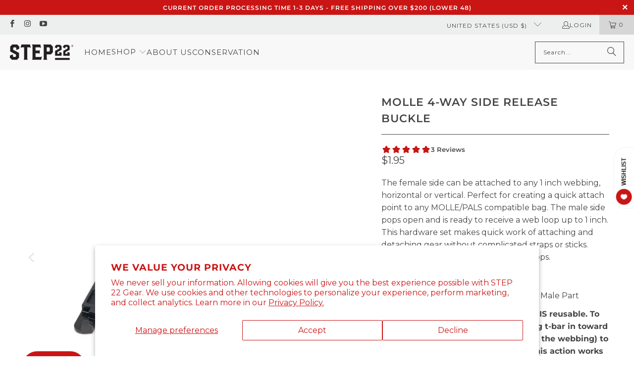

--- FILE ---
content_type: text/html; charset=utf-8
request_url: https://step22gear.com/collections/all-hardware-tools/products/molle-4-way-side-release-buckle
body_size: 43549
content:
<!DOCTYPE html>
<html class="no-js no-touch" lang="en">
  <head>
    <meta charset="utf-8">
    <meta http-equiv="cleartype" content="on">
    <meta name="robots" content="index,follow">

    <!-- Mobile Specific Metas -->
    <meta name="HandheldFriendly" content="True">
    <meta name="MobileOptimized" content="320">
    <meta name="viewport" content="width=device-width,initial-scale=1">
    <meta name="theme-color" content="#ffffff">

    
    <title>
      MOLLE 4-Way Side Release Buckle - STEP 22 Gear
    </title>

    
      <meta name="description" content="The female side can be attached to any 1 inch webbing, horizontal or vertical. Perfect for creating a quick attach point to any MOLLE/PALS compatible bag. The male side pops open and is ready to receive a web loop up to 1 inch. This hardware set makes quick work of attaching and detaching gear without complicated strap"/>
    

    <link rel="preconnect" href="https://fonts.shopifycdn.com" />
    <link rel="preconnect" href="https://cdn.shopify.com" />
    <link rel="preconnect" href="https://cdn.shopifycloud.com" />

    <link rel="dns-prefetch" href="https://v.shopify.com" />
    <link rel="dns-prefetch" href="https://www.youtube.com" />
    <link rel="dns-prefetch" href="https://vimeo.com" />

    <link href="//step22gear.com/cdn/shop/t/142/assets/jquery.min.js?v=147293088974801289311761331260" as="script" rel="preload">

    <!-- Stylesheet for Fancybox library -->
    <link rel="stylesheet" href="//step22gear.com/cdn/shop/t/142/assets/fancybox.css?v=19278034316635137701761331260" type="text/css" media="all" defer>

    <!-- Stylesheets for Turbo -->
    <link href="//step22gear.com/cdn/shop/t/142/assets/styles.css?v=119075622322899121571761331491" rel="stylesheet" type="text/css" media="all" />

    <!-- Icons -->
    
      <link rel="shortcut icon" type="image/x-icon" href="//step22gear.com/cdn/shop/files/22_RED_clipped_rev_3_180x180.png?v=1617682041">
      <link rel="apple-touch-icon" href="//step22gear.com/cdn/shop/files/22_RED_clipped_rev_3_180x180.png?v=1617682041"/>
      <link rel="apple-touch-icon" sizes="57x57" href="//step22gear.com/cdn/shop/files/22_RED_clipped_rev_3_57x57.png?v=1617682041"/>
      <link rel="apple-touch-icon" sizes="60x60" href="//step22gear.com/cdn/shop/files/22_RED_clipped_rev_3_60x60.png?v=1617682041"/>
      <link rel="apple-touch-icon" sizes="72x72" href="//step22gear.com/cdn/shop/files/22_RED_clipped_rev_3_72x72.png?v=1617682041"/>
      <link rel="apple-touch-icon" sizes="76x76" href="//step22gear.com/cdn/shop/files/22_RED_clipped_rev_3_76x76.png?v=1617682041"/>
      <link rel="apple-touch-icon" sizes="114x114" href="//step22gear.com/cdn/shop/files/22_RED_clipped_rev_3_114x114.png?v=1617682041"/>
      <link rel="apple-touch-icon" sizes="180x180" href="//step22gear.com/cdn/shop/files/22_RED_clipped_rev_3_180x180.png?v=1617682041"/>
      <link rel="apple-touch-icon" sizes="228x228" href="//step22gear.com/cdn/shop/files/22_RED_clipped_rev_3_228x228.png?v=1617682041"/>
    
    <link rel="canonical" href="https://step22gear.com/products/molle-4-way-side-release-buckle"/>

    

    
      <script type="text/javascript" src="/services/javascripts/currencies.js" data-no-instant></script>
    

    
      <script src="//step22gear.com/cdn/shop/t/142/assets/currencies.js?v=1648699478663843391761331260" defer></script>
    

    
    <script>
      window.PXUTheme = window.PXUTheme || {};
      window.PXUTheme.version = '9.5.1';
      window.PXUTheme.name = 'Turbo';
    </script>
    


    
<template id="price-ui"><span class="price " data-price></span><span class="compare-at-price" data-compare-at-price></span><span class="unit-pricing" data-unit-pricing></span></template>
    <template id="price-ui-badge"><div class="price-ui-badge__sticker price-ui-badge__sticker--">
    <span class="price-ui-badge__sticker-text" data-badge></span>
  </div></template>
    
    <template id="price-ui__price"><span class="money" data-price></span></template>
    <template id="price-ui__price-range"><span class="price-min" data-price-min><span class="money" data-price></span></span> - <span class="price-max" data-price-max><span class="money" data-price></span></span></template>
    <template id="price-ui__unit-pricing"><span class="unit-quantity" data-unit-quantity></span> | <span class="unit-price" data-unit-price><span class="money" data-price></span></span> / <span class="unit-measurement" data-unit-measurement></span></template>
    <template id="price-ui-badge__percent-savings-range">Save up to <span data-price-percent></span>%</template>
    <template id="price-ui-badge__percent-savings">Save <span data-price-percent></span>%</template>
    <template id="price-ui-badge__price-savings-range">Save up to <span class="money" data-price></span></template>
    <template id="price-ui-badge__price-savings">Save <span class="money" data-price></span></template>
    <template id="price-ui-badge__on-sale">Sale</template>
    <template id="price-ui-badge__sold-out">Sold out</template>
    <template id="price-ui-badge__in-stock">In stock</template>
    


    <script>
      
window.PXUTheme = window.PXUTheme || {};


window.PXUTheme.theme_settings = {};
window.PXUTheme.currency = {};
window.PXUTheme.routes = window.PXUTheme.routes || {};


window.PXUTheme.theme_settings.display_tos_checkbox = true;
window.PXUTheme.theme_settings.go_to_checkout = false;
window.PXUTheme.theme_settings.cart_action = "ajax";
window.PXUTheme.theme_settings.cart_shipping_calculator = true;


window.PXUTheme.theme_settings.collection_swatches = true;
window.PXUTheme.theme_settings.collection_secondary_image = false;


window.PXUTheme.currency.show_multiple_currencies = false;
window.PXUTheme.currency.shop_currency = "USD";
window.PXUTheme.currency.default_currency = "USD";
window.PXUTheme.currency.display_format = "money_format";
window.PXUTheme.currency.money_format = "${{amount}}";
window.PXUTheme.currency.money_format_no_currency = "${{amount}}";
window.PXUTheme.currency.money_format_currency = "${{amount}} USD";
window.PXUTheme.currency.native_multi_currency = true;
window.PXUTheme.currency.iso_code = "USD";
window.PXUTheme.currency.symbol = "$";


window.PXUTheme.theme_settings.display_inventory_left = false;
window.PXUTheme.theme_settings.inventory_threshold = 5;
window.PXUTheme.theme_settings.limit_quantity = true;


window.PXUTheme.theme_settings.menu_position = null;


window.PXUTheme.theme_settings.newsletter_popup = false;
window.PXUTheme.theme_settings.newsletter_popup_days = "30";
window.PXUTheme.theme_settings.newsletter_popup_mobile = true;
window.PXUTheme.theme_settings.newsletter_popup_seconds = 0;


window.PXUTheme.theme_settings.pagination_type = "load_more";


window.PXUTheme.theme_settings.enable_shopify_collection_badges = true;
window.PXUTheme.theme_settings.quick_shop_thumbnail_position = "bottom-thumbnails";
window.PXUTheme.theme_settings.product_form_style = "radio";
window.PXUTheme.theme_settings.sale_banner_enabled = true;
window.PXUTheme.theme_settings.display_savings = true;
window.PXUTheme.theme_settings.display_sold_out_price = true;
window.PXUTheme.theme_settings.free_text = "Price TBD";
window.PXUTheme.theme_settings.video_looping = false;
window.PXUTheme.theme_settings.quick_shop_style = "popup";
window.PXUTheme.theme_settings.hover_enabled = false;


window.PXUTheme.routes.cart_url = "/cart";
window.PXUTheme.routes.cart_update_url = "/cart/update";
window.PXUTheme.routes.root_url = "/";
window.PXUTheme.routes.search_url = "/search";
window.PXUTheme.routes.all_products_collection_url = "/collections/all";
window.PXUTheme.routes.product_recommendations_url = "/recommendations/products";
window.PXUTheme.routes.predictive_search_url = "/search/suggest";


window.PXUTheme.theme_settings.image_loading_style = "blur-up";


window.PXUTheme.theme_settings.enable_autocomplete = true;


window.PXUTheme.theme_settings.page_dots_enabled = true;
window.PXUTheme.theme_settings.slideshow_arrow_size = "regular";


window.PXUTheme.theme_settings.quick_shop_enabled = false;


window.PXUTheme.theme_settings.enable_back_to_top_button = true;


window.PXUTheme.translation = {};


window.PXUTheme.translation.agree_to_terms_warning = "You must agree with the terms and conditions to checkout.";
window.PXUTheme.translation.one_item_left = "item left";
window.PXUTheme.translation.items_left_text = "items left";
window.PXUTheme.translation.cart_savings_text = "Total Savings";
window.PXUTheme.translation.cart_discount_text = "Discount";
window.PXUTheme.translation.cart_subtotal_text = "Subtotal";
window.PXUTheme.translation.cart_remove_text = "Remove";
window.PXUTheme.translation.cart_free_text = "Free";


window.PXUTheme.translation.newsletter_success_text = "Thank you for joining our mailing list!";


window.PXUTheme.translation.notify_email = "Enter your email address...";
window.PXUTheme.translation.notify_email_value = "Translation missing: en.contact.fields.email";
window.PXUTheme.translation.notify_email_send = "Send";
window.PXUTheme.translation.notify_message_first = "Please notify me when ";
window.PXUTheme.translation.notify_message_last = " becomes available - ";
window.PXUTheme.translation.notify_success_text = "Thanks! We will notify you when this product becomes available!";


window.PXUTheme.translation.add_to_cart = "Add to Cart";
window.PXUTheme.translation.coming_soon_text = "Coming Soon";
window.PXUTheme.translation.sold_out_text = "Sold Out";
window.PXUTheme.translation.sale_text = "Sale";
window.PXUTheme.translation.savings_text = "You Save";
window.PXUTheme.translation.percent_off_text = "% off";
window.PXUTheme.translation.from_text = "from";
window.PXUTheme.translation.new_text = "New";
window.PXUTheme.translation.pre_order_text = "Pre-Order";
window.PXUTheme.translation.unavailable_text = "Unavailable";


window.PXUTheme.translation.all_results = "View all results";
window.PXUTheme.translation.no_results = "Sorry, no results!";


window.PXUTheme.media_queries = {};
window.PXUTheme.media_queries.small = window.matchMedia( "(max-width: 480px)" );
window.PXUTheme.media_queries.medium = window.matchMedia( "(max-width: 798px)" );
window.PXUTheme.media_queries.large = window.matchMedia( "(min-width: 799px)" );
window.PXUTheme.media_queries.larger = window.matchMedia( "(min-width: 960px)" );
window.PXUTheme.media_queries.xlarge = window.matchMedia( "(min-width: 1200px)" );
window.PXUTheme.media_queries.ie10 = window.matchMedia( "all and (-ms-high-contrast: none), (-ms-high-contrast: active)" );
window.PXUTheme.media_queries.tablet = window.matchMedia( "only screen and (min-width: 799px) and (max-width: 1024px)" );
window.PXUTheme.media_queries.mobile_and_tablet = window.matchMedia( "(max-width: 1024px)" );

    </script>

    

    
      <script src="//step22gear.com/cdn/shop/t/142/assets/instantclick.min.js?v=20092422000980684151761331260" data-no-instant defer></script>

      <script data-no-instant>
        window.addEventListener('DOMContentLoaded', function() {

          function inIframe() {
            try {
              return window.self !== window.top;
            } catch (e) {
              return true;
            }
          }

          if (!inIframe()){
            InstantClick.on('change', function() {

              $('head script[src*="shopify"]').each(function() {
                var script = document.createElement('script');
                script.type = 'text/javascript';
                script.src = $(this).attr('src');

                $('body').append(script);
              });

              $('body').removeClass('fancybox-active');
              $.fancybox.destroy();

              InstantClick.init();

            });
          }
        });
      </script>
    

    <script>
      
    </script>

    <script>window.performance && window.performance.mark && window.performance.mark('shopify.content_for_header.start');</script><meta name="google-site-verification" content="W3MLPU6_pdslEMKPJW1SlmdlWoVAp0G-9ueGnaj5NGg">
<meta id="shopify-digital-wallet" name="shopify-digital-wallet" content="/18009117/digital_wallets/dialog">
<meta name="shopify-checkout-api-token" content="28d5027b4764b7f05309151ac855d1e9">
<link rel="alternate" type="application/json+oembed" href="https://step22gear.com/products/molle-4-way-side-release-buckle.oembed">
<script async="async" src="/checkouts/internal/preloads.js?locale=en-US"></script>
<link rel="preconnect" href="https://shop.app" crossorigin="anonymous">
<script async="async" src="https://shop.app/checkouts/internal/preloads.js?locale=en-US&shop_id=18009117" crossorigin="anonymous"></script>
<script id="apple-pay-shop-capabilities" type="application/json">{"shopId":18009117,"countryCode":"US","currencyCode":"USD","merchantCapabilities":["supports3DS"],"merchantId":"gid:\/\/shopify\/Shop\/18009117","merchantName":"STEP 22 Gear","requiredBillingContactFields":["postalAddress","email","phone"],"requiredShippingContactFields":["postalAddress","email","phone"],"shippingType":"shipping","supportedNetworks":["visa","masterCard","amex","discover","elo","jcb"],"total":{"type":"pending","label":"STEP 22 Gear","amount":"1.00"},"shopifyPaymentsEnabled":true,"supportsSubscriptions":true}</script>
<script id="shopify-features" type="application/json">{"accessToken":"28d5027b4764b7f05309151ac855d1e9","betas":["rich-media-storefront-analytics"],"domain":"step22gear.com","predictiveSearch":true,"shopId":18009117,"locale":"en"}</script>
<script>var Shopify = Shopify || {};
Shopify.shop = "step-22-gear.myshopify.com";
Shopify.locale = "en";
Shopify.currency = {"active":"USD","rate":"1.0"};
Shopify.country = "US";
Shopify.theme = {"name":"Live 9.5.1 - Oct 27 2025","id":181646819626,"schema_name":"Turbo","schema_version":"9.5.1","theme_store_id":null,"role":"main"};
Shopify.theme.handle = "null";
Shopify.theme.style = {"id":null,"handle":null};
Shopify.cdnHost = "step22gear.com/cdn";
Shopify.routes = Shopify.routes || {};
Shopify.routes.root = "/";</script>
<script type="module">!function(o){(o.Shopify=o.Shopify||{}).modules=!0}(window);</script>
<script>!function(o){function n(){var o=[];function n(){o.push(Array.prototype.slice.apply(arguments))}return n.q=o,n}var t=o.Shopify=o.Shopify||{};t.loadFeatures=n(),t.autoloadFeatures=n()}(window);</script>
<script>
  window.ShopifyPay = window.ShopifyPay || {};
  window.ShopifyPay.apiHost = "shop.app\/pay";
  window.ShopifyPay.redirectState = null;
</script>
<script id="shop-js-analytics" type="application/json">{"pageType":"product"}</script>
<script defer="defer" async type="module" src="//step22gear.com/cdn/shopifycloud/shop-js/modules/v2/client.init-shop-cart-sync_BT-GjEfc.en.esm.js"></script>
<script defer="defer" async type="module" src="//step22gear.com/cdn/shopifycloud/shop-js/modules/v2/chunk.common_D58fp_Oc.esm.js"></script>
<script defer="defer" async type="module" src="//step22gear.com/cdn/shopifycloud/shop-js/modules/v2/chunk.modal_xMitdFEc.esm.js"></script>
<script type="module">
  await import("//step22gear.com/cdn/shopifycloud/shop-js/modules/v2/client.init-shop-cart-sync_BT-GjEfc.en.esm.js");
await import("//step22gear.com/cdn/shopifycloud/shop-js/modules/v2/chunk.common_D58fp_Oc.esm.js");
await import("//step22gear.com/cdn/shopifycloud/shop-js/modules/v2/chunk.modal_xMitdFEc.esm.js");

  window.Shopify.SignInWithShop?.initShopCartSync?.({"fedCMEnabled":true,"windoidEnabled":true});

</script>
<script>
  window.Shopify = window.Shopify || {};
  if (!window.Shopify.featureAssets) window.Shopify.featureAssets = {};
  window.Shopify.featureAssets['shop-js'] = {"shop-cart-sync":["modules/v2/client.shop-cart-sync_DZOKe7Ll.en.esm.js","modules/v2/chunk.common_D58fp_Oc.esm.js","modules/v2/chunk.modal_xMitdFEc.esm.js"],"init-fed-cm":["modules/v2/client.init-fed-cm_B6oLuCjv.en.esm.js","modules/v2/chunk.common_D58fp_Oc.esm.js","modules/v2/chunk.modal_xMitdFEc.esm.js"],"shop-cash-offers":["modules/v2/client.shop-cash-offers_D2sdYoxE.en.esm.js","modules/v2/chunk.common_D58fp_Oc.esm.js","modules/v2/chunk.modal_xMitdFEc.esm.js"],"shop-login-button":["modules/v2/client.shop-login-button_QeVjl5Y3.en.esm.js","modules/v2/chunk.common_D58fp_Oc.esm.js","modules/v2/chunk.modal_xMitdFEc.esm.js"],"pay-button":["modules/v2/client.pay-button_DXTOsIq6.en.esm.js","modules/v2/chunk.common_D58fp_Oc.esm.js","modules/v2/chunk.modal_xMitdFEc.esm.js"],"shop-button":["modules/v2/client.shop-button_DQZHx9pm.en.esm.js","modules/v2/chunk.common_D58fp_Oc.esm.js","modules/v2/chunk.modal_xMitdFEc.esm.js"],"avatar":["modules/v2/client.avatar_BTnouDA3.en.esm.js"],"init-windoid":["modules/v2/client.init-windoid_CR1B-cfM.en.esm.js","modules/v2/chunk.common_D58fp_Oc.esm.js","modules/v2/chunk.modal_xMitdFEc.esm.js"],"init-shop-for-new-customer-accounts":["modules/v2/client.init-shop-for-new-customer-accounts_C_vY_xzh.en.esm.js","modules/v2/client.shop-login-button_QeVjl5Y3.en.esm.js","modules/v2/chunk.common_D58fp_Oc.esm.js","modules/v2/chunk.modal_xMitdFEc.esm.js"],"init-shop-email-lookup-coordinator":["modules/v2/client.init-shop-email-lookup-coordinator_BI7n9ZSv.en.esm.js","modules/v2/chunk.common_D58fp_Oc.esm.js","modules/v2/chunk.modal_xMitdFEc.esm.js"],"init-shop-cart-sync":["modules/v2/client.init-shop-cart-sync_BT-GjEfc.en.esm.js","modules/v2/chunk.common_D58fp_Oc.esm.js","modules/v2/chunk.modal_xMitdFEc.esm.js"],"shop-toast-manager":["modules/v2/client.shop-toast-manager_DiYdP3xc.en.esm.js","modules/v2/chunk.common_D58fp_Oc.esm.js","modules/v2/chunk.modal_xMitdFEc.esm.js"],"init-customer-accounts":["modules/v2/client.init-customer-accounts_D9ZNqS-Q.en.esm.js","modules/v2/client.shop-login-button_QeVjl5Y3.en.esm.js","modules/v2/chunk.common_D58fp_Oc.esm.js","modules/v2/chunk.modal_xMitdFEc.esm.js"],"init-customer-accounts-sign-up":["modules/v2/client.init-customer-accounts-sign-up_iGw4briv.en.esm.js","modules/v2/client.shop-login-button_QeVjl5Y3.en.esm.js","modules/v2/chunk.common_D58fp_Oc.esm.js","modules/v2/chunk.modal_xMitdFEc.esm.js"],"shop-follow-button":["modules/v2/client.shop-follow-button_CqMgW2wH.en.esm.js","modules/v2/chunk.common_D58fp_Oc.esm.js","modules/v2/chunk.modal_xMitdFEc.esm.js"],"checkout-modal":["modules/v2/client.checkout-modal_xHeaAweL.en.esm.js","modules/v2/chunk.common_D58fp_Oc.esm.js","modules/v2/chunk.modal_xMitdFEc.esm.js"],"shop-login":["modules/v2/client.shop-login_D91U-Q7h.en.esm.js","modules/v2/chunk.common_D58fp_Oc.esm.js","modules/v2/chunk.modal_xMitdFEc.esm.js"],"lead-capture":["modules/v2/client.lead-capture_BJmE1dJe.en.esm.js","modules/v2/chunk.common_D58fp_Oc.esm.js","modules/v2/chunk.modal_xMitdFEc.esm.js"],"payment-terms":["modules/v2/client.payment-terms_Ci9AEqFq.en.esm.js","modules/v2/chunk.common_D58fp_Oc.esm.js","modules/v2/chunk.modal_xMitdFEc.esm.js"]};
</script>
<script>(function() {
  var isLoaded = false;
  function asyncLoad() {
    if (isLoaded) return;
    isLoaded = true;
    var urls = ["https:\/\/assets.dailykarma.io\/prod\/init-v3.js?v2\u0026shop=step-22-gear.myshopify.com","https:\/\/shopify-widget.route.com\/shopify.widget.js?shop=step-22-gear.myshopify.com"];
    for (var i = 0; i < urls.length; i++) {
      var s = document.createElement('script');
      s.type = 'text/javascript';
      s.async = true;
      s.src = urls[i];
      var x = document.getElementsByTagName('script')[0];
      x.parentNode.insertBefore(s, x);
    }
  };
  if(window.attachEvent) {
    window.attachEvent('onload', asyncLoad);
  } else {
    window.addEventListener('load', asyncLoad, false);
  }
})();</script>
<script id="__st">var __st={"a":18009117,"offset":-28800,"reqid":"ec103fd5-74ed-4572-842a-66a0de86956f-1769034783","pageurl":"step22gear.com\/collections\/all-hardware-tools\/products\/molle-4-way-side-release-buckle","u":"fefb72db95e4","p":"product","rtyp":"product","rid":6595377299561};</script>
<script>window.ShopifyPaypalV4VisibilityTracking = true;</script>
<script id="captcha-bootstrap">!function(){'use strict';const t='contact',e='account',n='new_comment',o=[[t,t],['blogs',n],['comments',n],[t,'customer']],c=[[e,'customer_login'],[e,'guest_login'],[e,'recover_customer_password'],[e,'create_customer']],r=t=>t.map((([t,e])=>`form[action*='/${t}']:not([data-nocaptcha='true']) input[name='form_type'][value='${e}']`)).join(','),a=t=>()=>t?[...document.querySelectorAll(t)].map((t=>t.form)):[];function s(){const t=[...o],e=r(t);return a(e)}const i='password',u='form_key',d=['recaptcha-v3-token','g-recaptcha-response','h-captcha-response',i],f=()=>{try{return window.sessionStorage}catch{return}},m='__shopify_v',_=t=>t.elements[u];function p(t,e,n=!1){try{const o=window.sessionStorage,c=JSON.parse(o.getItem(e)),{data:r}=function(t){const{data:e,action:n}=t;return t[m]||n?{data:e,action:n}:{data:t,action:n}}(c);for(const[e,n]of Object.entries(r))t.elements[e]&&(t.elements[e].value=n);n&&o.removeItem(e)}catch(o){console.error('form repopulation failed',{error:o})}}const l='form_type',E='cptcha';function T(t){t.dataset[E]=!0}const w=window,h=w.document,L='Shopify',v='ce_forms',y='captcha';let A=!1;((t,e)=>{const n=(g='f06e6c50-85a8-45c8-87d0-21a2b65856fe',I='https://cdn.shopify.com/shopifycloud/storefront-forms-hcaptcha/ce_storefront_forms_captcha_hcaptcha.v1.5.2.iife.js',D={infoText:'Protected by hCaptcha',privacyText:'Privacy',termsText:'Terms'},(t,e,n)=>{const o=w[L][v],c=o.bindForm;if(c)return c(t,g,e,D).then(n);var r;o.q.push([[t,g,e,D],n]),r=I,A||(h.body.append(Object.assign(h.createElement('script'),{id:'captcha-provider',async:!0,src:r})),A=!0)});var g,I,D;w[L]=w[L]||{},w[L][v]=w[L][v]||{},w[L][v].q=[],w[L][y]=w[L][y]||{},w[L][y].protect=function(t,e){n(t,void 0,e),T(t)},Object.freeze(w[L][y]),function(t,e,n,w,h,L){const[v,y,A,g]=function(t,e,n){const i=e?o:[],u=t?c:[],d=[...i,...u],f=r(d),m=r(i),_=r(d.filter((([t,e])=>n.includes(e))));return[a(f),a(m),a(_),s()]}(w,h,L),I=t=>{const e=t.target;return e instanceof HTMLFormElement?e:e&&e.form},D=t=>v().includes(t);t.addEventListener('submit',(t=>{const e=I(t);if(!e)return;const n=D(e)&&!e.dataset.hcaptchaBound&&!e.dataset.recaptchaBound,o=_(e),c=g().includes(e)&&(!o||!o.value);(n||c)&&t.preventDefault(),c&&!n&&(function(t){try{if(!f())return;!function(t){const e=f();if(!e)return;const n=_(t);if(!n)return;const o=n.value;o&&e.removeItem(o)}(t);const e=Array.from(Array(32),(()=>Math.random().toString(36)[2])).join('');!function(t,e){_(t)||t.append(Object.assign(document.createElement('input'),{type:'hidden',name:u})),t.elements[u].value=e}(t,e),function(t,e){const n=f();if(!n)return;const o=[...t.querySelectorAll(`input[type='${i}']`)].map((({name:t})=>t)),c=[...d,...o],r={};for(const[a,s]of new FormData(t).entries())c.includes(a)||(r[a]=s);n.setItem(e,JSON.stringify({[m]:1,action:t.action,data:r}))}(t,e)}catch(e){console.error('failed to persist form',e)}}(e),e.submit())}));const S=(t,e)=>{t&&!t.dataset[E]&&(n(t,e.some((e=>e===t))),T(t))};for(const o of['focusin','change'])t.addEventListener(o,(t=>{const e=I(t);D(e)&&S(e,y())}));const B=e.get('form_key'),M=e.get(l),P=B&&M;t.addEventListener('DOMContentLoaded',(()=>{const t=y();if(P)for(const e of t)e.elements[l].value===M&&p(e,B);[...new Set([...A(),...v().filter((t=>'true'===t.dataset.shopifyCaptcha))])].forEach((e=>S(e,t)))}))}(h,new URLSearchParams(w.location.search),n,t,e,['guest_login'])})(!0,!0)}();</script>
<script integrity="sha256-4kQ18oKyAcykRKYeNunJcIwy7WH5gtpwJnB7kiuLZ1E=" data-source-attribution="shopify.loadfeatures" defer="defer" src="//step22gear.com/cdn/shopifycloud/storefront/assets/storefront/load_feature-a0a9edcb.js" crossorigin="anonymous"></script>
<script crossorigin="anonymous" defer="defer" src="//step22gear.com/cdn/shopifycloud/storefront/assets/shopify_pay/storefront-65b4c6d7.js?v=20250812"></script>
<script data-source-attribution="shopify.dynamic_checkout.dynamic.init">var Shopify=Shopify||{};Shopify.PaymentButton=Shopify.PaymentButton||{isStorefrontPortableWallets:!0,init:function(){window.Shopify.PaymentButton.init=function(){};var t=document.createElement("script");t.src="https://step22gear.com/cdn/shopifycloud/portable-wallets/latest/portable-wallets.en.js",t.type="module",document.head.appendChild(t)}};
</script>
<script data-source-attribution="shopify.dynamic_checkout.buyer_consent">
  function portableWalletsHideBuyerConsent(e){var t=document.getElementById("shopify-buyer-consent"),n=document.getElementById("shopify-subscription-policy-button");t&&n&&(t.classList.add("hidden"),t.setAttribute("aria-hidden","true"),n.removeEventListener("click",e))}function portableWalletsShowBuyerConsent(e){var t=document.getElementById("shopify-buyer-consent"),n=document.getElementById("shopify-subscription-policy-button");t&&n&&(t.classList.remove("hidden"),t.removeAttribute("aria-hidden"),n.addEventListener("click",e))}window.Shopify?.PaymentButton&&(window.Shopify.PaymentButton.hideBuyerConsent=portableWalletsHideBuyerConsent,window.Shopify.PaymentButton.showBuyerConsent=portableWalletsShowBuyerConsent);
</script>
<script data-source-attribution="shopify.dynamic_checkout.cart.bootstrap">document.addEventListener("DOMContentLoaded",(function(){function t(){return document.querySelector("shopify-accelerated-checkout-cart, shopify-accelerated-checkout")}if(t())Shopify.PaymentButton.init();else{new MutationObserver((function(e,n){t()&&(Shopify.PaymentButton.init(),n.disconnect())})).observe(document.body,{childList:!0,subtree:!0})}}));
</script>
<script id='scb4127' type='text/javascript' async='' src='https://step22gear.com/cdn/shopifycloud/privacy-banner/storefront-banner.js'></script><link id="shopify-accelerated-checkout-styles" rel="stylesheet" media="screen" href="https://step22gear.com/cdn/shopifycloud/portable-wallets/latest/accelerated-checkout-backwards-compat.css" crossorigin="anonymous">
<style id="shopify-accelerated-checkout-cart">
        #shopify-buyer-consent {
  margin-top: 1em;
  display: inline-block;
  width: 100%;
}

#shopify-buyer-consent.hidden {
  display: none;
}

#shopify-subscription-policy-button {
  background: none;
  border: none;
  padding: 0;
  text-decoration: underline;
  font-size: inherit;
  cursor: pointer;
}

#shopify-subscription-policy-button::before {
  box-shadow: none;
}

      </style>

<script>window.performance && window.performance.mark && window.performance.mark('shopify.content_for_header.end');</script>

    

<meta name="author" content="STEP 22 Gear">
<meta property="og:url" content="https://step22gear.com/products/molle-4-way-side-release-buckle">
<meta property="og:site_name" content="STEP 22 Gear">




  <meta property="og:type" content="product">
  <meta property="og:title" content="MOLLE 4-Way Side Release Buckle">
  
    
      <meta property="og:image" content="https://step22gear.com/cdn/shop/products/STEP22GearMOLLEHooKit4WaySideReleaseBuckle01_600x.jpg?v=1618374167">
      <meta property="og:image:secure_url" content="https://step22gear.com/cdn/shop/products/STEP22GearMOLLEHooKit4WaySideReleaseBuckle01_600x.jpg?v=1618374167">
      
      <meta property="og:image:width" content="1024">
      <meta property="og:image:height" content="1024">
    
      <meta property="og:image" content="https://step22gear.com/cdn/shop/products/STEP22GearMOLLEHooKit4WaySideReleaseBuckle02_600x.jpg?v=1618374167">
      <meta property="og:image:secure_url" content="https://step22gear.com/cdn/shop/products/STEP22GearMOLLEHooKit4WaySideReleaseBuckle02_600x.jpg?v=1618374167">
      
      <meta property="og:image:width" content="1024">
      <meta property="og:image:height" content="1024">
    
      <meta property="og:image" content="https://step22gear.com/cdn/shop/products/STEP22GearMOLLEHooKit4WaySideReleaseBuckle03_600x.jpg?v=1618374167">
      <meta property="og:image:secure_url" content="https://step22gear.com/cdn/shop/products/STEP22GearMOLLEHooKit4WaySideReleaseBuckle03_600x.jpg?v=1618374167">
      
      <meta property="og:image:width" content="1024">
      <meta property="og:image:height" content="1024">
    
  
  <meta property="product:price:amount" content="1.95">
  <meta property="product:price:currency" content="USD">



  <meta property="og:description" content="The female side can be attached to any 1 inch webbing, horizontal or vertical. Perfect for creating a quick attach point to any MOLLE/PALS compatible bag. The male side pops open and is ready to receive a web loop up to 1 inch. This hardware set makes quick work of attaching and detaching gear without complicated strap">




<meta name="twitter:card" content="summary">

  <meta name="twitter:title" content="MOLLE 4-Way Side Release Buckle">
  <meta name="twitter:description" content="The female side can be attached to any 1 inch webbing, horizontal or vertical. Perfect for creating a quick attach point to any MOLLE/PALS compatible bag. The male side pops open and is ready to receive a web loop up to 1 inch. This hardware set makes quick work of attaching and detaching gear without complicated straps or sticks. Works great with our HooKit™ Web Loops.

Sold as a set
Includes: QTY 1 Female Part, QTY 1 Male Part
NOTE: The male side locking bar IS reusable. To unlock it, simply push the locking t-bar in toward the middle of the buckle (toward the webbing) to unlock it, then pop it outward. This action works just like a safety pin.
">
  <meta name="twitter:image" content="https://step22gear.com/cdn/shop/products/STEP22GearMOLLEHooKit4WaySideReleaseBuckle01_240x.jpg?v=1618374167">
  <meta name="twitter:image:width" content="240">
  <meta name="twitter:image:height" content="240">
  <meta name="twitter:image:alt" content="MOLLE 4-Way Side Release Buckle">



    <link rel="prev" href="/collections/all-hardware-tools/products/molle-hookit-d-ring">
    <link rel="next" href="/collections/all-hardware-tools/products/molle-4-way-adjustable-side-release-buckle">
  <!-- BEGIN app block: shopify://apps/route-protection-tracking/blocks/settings/fb8ca446-3fcd-450e-b3b6-e8e3615553e2 --><!-- BEGIN app snippet: route_snippet -->
  <style>
    .pw-route-protection:not([payer='no_coverage']) .pw-container::after {
content:"By selecting Checkout without Coverage below, I understand my order is not covered if lost, damaged, or stolen.";
white-space: pre-wrap;
display: inline-block;
font-size: 12px !important;
text-align: center;
} 
/* Default text alignment */
route-protect-widget:not([payer='no_coverage']) .pw-container::after {
text-align: center;
}
/* Text alignment for screens smaller than 600px */
@media (max-width: 600px) {
route-protect-widget:not([payer='no_coverage']) .pw-container::after {
text-align: center;
}
}
  </style>


<script>
document.addEventListener('DOMContentLoaded', function() {
  new RouteWidget({
    entrypoints: '.cart__wrapper .add_to_cart',
    containerPlacement: '',
    widgetType: 'preferred-checkout',
    shopDomain: 'step-22-gear.myshopify.com'
  });
});
</script><!-- END app snippet -->

 <!-- END app block --><!-- BEGIN app block: shopify://apps/klaviyo-email-marketing-sms/blocks/klaviyo-onsite-embed/2632fe16-c075-4321-a88b-50b567f42507 -->












  <script async src="https://static.klaviyo.com/onsite/js/Qu2bxx/klaviyo.js?company_id=Qu2bxx"></script>
  <script>!function(){if(!window.klaviyo){window._klOnsite=window._klOnsite||[];try{window.klaviyo=new Proxy({},{get:function(n,i){return"push"===i?function(){var n;(n=window._klOnsite).push.apply(n,arguments)}:function(){for(var n=arguments.length,o=new Array(n),w=0;w<n;w++)o[w]=arguments[w];var t="function"==typeof o[o.length-1]?o.pop():void 0,e=new Promise((function(n){window._klOnsite.push([i].concat(o,[function(i){t&&t(i),n(i)}]))}));return e}}})}catch(n){window.klaviyo=window.klaviyo||[],window.klaviyo.push=function(){var n;(n=window._klOnsite).push.apply(n,arguments)}}}}();</script>

  
    <script id="viewed_product">
      if (item == null) {
        var _learnq = _learnq || [];

        var MetafieldReviews = null
        var MetafieldYotpoRating = null
        var MetafieldYotpoCount = null
        var MetafieldLooxRating = null
        var MetafieldLooxCount = null
        var okendoProduct = null
        var okendoProductReviewCount = null
        var okendoProductReviewAverageValue = null
        try {
          // The following fields are used for Customer Hub recently viewed in order to add reviews.
          // This information is not part of __kla_viewed. Instead, it is part of __kla_viewed_reviewed_items
          MetafieldReviews = {"rating":{"scale_min":"1.0","scale_max":"5.0","value":"4.7"},"rating_count":3};
          MetafieldYotpoRating = null
          MetafieldYotpoCount = null
          MetafieldLooxRating = null
          MetafieldLooxCount = null

          okendoProduct = null
          // If the okendo metafield is not legacy, it will error, which then requires the new json formatted data
          if (okendoProduct && 'error' in okendoProduct) {
            okendoProduct = null
          }
          okendoProductReviewCount = okendoProduct ? okendoProduct.reviewCount : null
          okendoProductReviewAverageValue = okendoProduct ? okendoProduct.reviewAverageValue : null
        } catch (error) {
          console.error('Error in Klaviyo onsite reviews tracking:', error);
        }

        var item = {
          Name: "MOLLE 4-Way Side Release Buckle",
          ProductID: 6595377299561,
          Categories: ["All Accessories \u0026 Hardware","All Hardware \u0026 Tools","Sign Up Discount","View ALL Products"],
          ImageURL: "https://step22gear.com/cdn/shop/products/STEP22GearMOLLEHooKit4WaySideReleaseBuckle01_grande.jpg?v=1618374167",
          URL: "https://step22gear.com/products/molle-4-way-side-release-buckle",
          Brand: "STEP 22 Gear",
          Price: "$1.95",
          Value: "1.95",
          CompareAtPrice: "$0.00"
        };
        _learnq.push(['track', 'Viewed Product', item]);
        _learnq.push(['trackViewedItem', {
          Title: item.Name,
          ItemId: item.ProductID,
          Categories: item.Categories,
          ImageUrl: item.ImageURL,
          Url: item.URL,
          Metadata: {
            Brand: item.Brand,
            Price: item.Price,
            Value: item.Value,
            CompareAtPrice: item.CompareAtPrice
          },
          metafields:{
            reviews: MetafieldReviews,
            yotpo:{
              rating: MetafieldYotpoRating,
              count: MetafieldYotpoCount,
            },
            loox:{
              rating: MetafieldLooxRating,
              count: MetafieldLooxCount,
            },
            okendo: {
              rating: okendoProductReviewAverageValue,
              count: okendoProductReviewCount,
            }
          }
        }]);
      }
    </script>
  




  <script>
    window.klaviyoReviewsProductDesignMode = false
  </script>



  <!-- BEGIN app snippet: customer-hub-data --><script>
  if (!window.customerHub) {
    window.customerHub = {};
  }
  window.customerHub.storefrontRoutes = {
    login: "https://step22gear.com/customer_authentication/redirect?locale=en&region_country=US?return_url=%2F%23k-hub",
    register: "https://account.step22gear.com?locale=en?return_url=%2F%23k-hub",
    logout: "/account/logout",
    profile: "/account",
    addresses: "/account/addresses",
  };
  
  window.customerHub.userId = null;
  
  window.customerHub.storeDomain = "step-22-gear.myshopify.com";

  
    window.customerHub.activeProduct = {
      name: "MOLLE 4-Way Side Release Buckle",
      category: null,
      imageUrl: "https://step22gear.com/cdn/shop/products/STEP22GearMOLLEHooKit4WaySideReleaseBuckle01_grande.jpg?v=1618374167",
      id: "6595377299561",
      link: "https://step22gear.com/products/molle-4-way-side-release-buckle",
      variants: [
        
          {
            id: "39367628193897",
            
            imageUrl: null,
            
            price: "195",
            currency: "USD",
            availableForSale: true,
            title: "Default Title",
          },
        
      ],
    };
    window.customerHub.activeProduct.variants.forEach((variant) => {
        
        variant.price = `${variant.price.slice(0, -2)}.${variant.price.slice(-2)}`;
    });
  

  
    window.customerHub.storeLocale = {
        currentLanguage: 'en',
        currentCountry: 'US',
        availableLanguages: [
          
            {
              iso_code: 'en',
              endonym_name: 'English'
            }
          
        ],
        availableCountries: [
          
            {
              iso_code: 'AR',
              name: 'Argentina',
              currency_code: 'USD'
            },
          
            {
              iso_code: 'AU',
              name: 'Australia',
              currency_code: 'AUD'
            },
          
            {
              iso_code: 'AT',
              name: 'Austria',
              currency_code: 'EUR'
            },
          
            {
              iso_code: 'BE',
              name: 'Belgium',
              currency_code: 'EUR'
            },
          
            {
              iso_code: 'BR',
              name: 'Brazil',
              currency_code: 'USD'
            },
          
            {
              iso_code: 'CA',
              name: 'Canada',
              currency_code: 'CAD'
            },
          
            {
              iso_code: 'CL',
              name: 'Chile',
              currency_code: 'USD'
            },
          
            {
              iso_code: 'DK',
              name: 'Denmark',
              currency_code: 'DKK'
            },
          
            {
              iso_code: 'EE',
              name: 'Estonia',
              currency_code: 'EUR'
            },
          
            {
              iso_code: 'FI',
              name: 'Finland',
              currency_code: 'EUR'
            },
          
            {
              iso_code: 'FR',
              name: 'France',
              currency_code: 'EUR'
            },
          
            {
              iso_code: 'DE',
              name: 'Germany',
              currency_code: 'EUR'
            },
          
            {
              iso_code: 'GR',
              name: 'Greece',
              currency_code: 'EUR'
            },
          
            {
              iso_code: 'GL',
              name: 'Greenland',
              currency_code: 'DKK'
            },
          
            {
              iso_code: 'HK',
              name: 'Hong Kong SAR',
              currency_code: 'HKD'
            },
          
            {
              iso_code: 'IS',
              name: 'Iceland',
              currency_code: 'ISK'
            },
          
            {
              iso_code: 'IE',
              name: 'Ireland',
              currency_code: 'EUR'
            },
          
            {
              iso_code: 'IL',
              name: 'Israel',
              currency_code: 'ILS'
            },
          
            {
              iso_code: 'IT',
              name: 'Italy',
              currency_code: 'EUR'
            },
          
            {
              iso_code: 'JP',
              name: 'Japan',
              currency_code: 'JPY'
            },
          
            {
              iso_code: 'KW',
              name: 'Kuwait',
              currency_code: 'USD'
            },
          
            {
              iso_code: 'LI',
              name: 'Liechtenstein',
              currency_code: 'CHF'
            },
          
            {
              iso_code: 'LU',
              name: 'Luxembourg',
              currency_code: 'EUR'
            },
          
            {
              iso_code: 'MO',
              name: 'Macao SAR',
              currency_code: 'MOP'
            },
          
            {
              iso_code: 'MY',
              name: 'Malaysia',
              currency_code: 'MYR'
            },
          
            {
              iso_code: 'MT',
              name: 'Malta',
              currency_code: 'EUR'
            },
          
            {
              iso_code: 'MX',
              name: 'Mexico',
              currency_code: 'USD'
            },
          
            {
              iso_code: 'NA',
              name: 'Namibia',
              currency_code: 'USD'
            },
          
            {
              iso_code: 'NL',
              name: 'Netherlands',
              currency_code: 'EUR'
            },
          
            {
              iso_code: 'NZ',
              name: 'New Zealand',
              currency_code: 'NZD'
            },
          
            {
              iso_code: 'NO',
              name: 'Norway',
              currency_code: 'USD'
            },
          
            {
              iso_code: 'OM',
              name: 'Oman',
              currency_code: 'USD'
            },
          
            {
              iso_code: 'PH',
              name: 'Philippines',
              currency_code: 'PHP'
            },
          
            {
              iso_code: 'PL',
              name: 'Poland',
              currency_code: 'PLN'
            },
          
            {
              iso_code: 'PT',
              name: 'Portugal',
              currency_code: 'EUR'
            },
          
            {
              iso_code: 'QA',
              name: 'Qatar',
              currency_code: 'QAR'
            },
          
            {
              iso_code: 'SA',
              name: 'Saudi Arabia',
              currency_code: 'SAR'
            },
          
            {
              iso_code: 'SG',
              name: 'Singapore',
              currency_code: 'SGD'
            },
          
            {
              iso_code: 'ZA',
              name: 'South Africa',
              currency_code: 'USD'
            },
          
            {
              iso_code: 'KR',
              name: 'South Korea',
              currency_code: 'KRW'
            },
          
            {
              iso_code: 'ES',
              name: 'Spain',
              currency_code: 'EUR'
            },
          
            {
              iso_code: 'SE',
              name: 'Sweden',
              currency_code: 'SEK'
            },
          
            {
              iso_code: 'CH',
              name: 'Switzerland',
              currency_code: 'CHF'
            },
          
            {
              iso_code: 'TW',
              name: 'Taiwan',
              currency_code: 'TWD'
            },
          
            {
              iso_code: 'TH',
              name: 'Thailand',
              currency_code: 'THB'
            },
          
            {
              iso_code: 'AE',
              name: 'United Arab Emirates',
              currency_code: 'AED'
            },
          
            {
              iso_code: 'GB',
              name: 'United Kingdom',
              currency_code: 'GBP'
            },
          
            {
              iso_code: 'US',
              name: 'United States',
              currency_code: 'USD'
            },
          
            {
              iso_code: 'VA',
              name: 'Vatican City',
              currency_code: 'EUR'
            },
          
            {
              iso_code: 'VN',
              name: 'Vietnam',
              currency_code: 'VND'
            }
          
        ]
    };
  
</script>
<!-- END app snippet -->





<!-- END app block --><script src="https://cdn.shopify.com/extensions/019bdd10-3b22-77c0-87db-676650870ae2/route-shopify-app-276/assets/route-widget.js" type="text/javascript" defer="defer"></script>
<link href="https://monorail-edge.shopifysvc.com" rel="dns-prefetch">
<script>(function(){if ("sendBeacon" in navigator && "performance" in window) {try {var session_token_from_headers = performance.getEntriesByType('navigation')[0].serverTiming.find(x => x.name == '_s').description;} catch {var session_token_from_headers = undefined;}var session_cookie_matches = document.cookie.match(/_shopify_s=([^;]*)/);var session_token_from_cookie = session_cookie_matches && session_cookie_matches.length === 2 ? session_cookie_matches[1] : "";var session_token = session_token_from_headers || session_token_from_cookie || "";function handle_abandonment_event(e) {var entries = performance.getEntries().filter(function(entry) {return /monorail-edge.shopifysvc.com/.test(entry.name);});if (!window.abandonment_tracked && entries.length === 0) {window.abandonment_tracked = true;var currentMs = Date.now();var navigation_start = performance.timing.navigationStart;var payload = {shop_id: 18009117,url: window.location.href,navigation_start,duration: currentMs - navigation_start,session_token,page_type: "product"};window.navigator.sendBeacon("https://monorail-edge.shopifysvc.com/v1/produce", JSON.stringify({schema_id: "online_store_buyer_site_abandonment/1.1",payload: payload,metadata: {event_created_at_ms: currentMs,event_sent_at_ms: currentMs}}));}}window.addEventListener('pagehide', handle_abandonment_event);}}());</script>
<script id="web-pixels-manager-setup">(function e(e,d,r,n,o){if(void 0===o&&(o={}),!Boolean(null===(a=null===(i=window.Shopify)||void 0===i?void 0:i.analytics)||void 0===a?void 0:a.replayQueue)){var i,a;window.Shopify=window.Shopify||{};var t=window.Shopify;t.analytics=t.analytics||{};var s=t.analytics;s.replayQueue=[],s.publish=function(e,d,r){return s.replayQueue.push([e,d,r]),!0};try{self.performance.mark("wpm:start")}catch(e){}var l=function(){var e={modern:/Edge?\/(1{2}[4-9]|1[2-9]\d|[2-9]\d{2}|\d{4,})\.\d+(\.\d+|)|Firefox\/(1{2}[4-9]|1[2-9]\d|[2-9]\d{2}|\d{4,})\.\d+(\.\d+|)|Chrom(ium|e)\/(9{2}|\d{3,})\.\d+(\.\d+|)|(Maci|X1{2}).+ Version\/(15\.\d+|(1[6-9]|[2-9]\d|\d{3,})\.\d+)([,.]\d+|)( \(\w+\)|)( Mobile\/\w+|) Safari\/|Chrome.+OPR\/(9{2}|\d{3,})\.\d+\.\d+|(CPU[ +]OS|iPhone[ +]OS|CPU[ +]iPhone|CPU IPhone OS|CPU iPad OS)[ +]+(15[._]\d+|(1[6-9]|[2-9]\d|\d{3,})[._]\d+)([._]\d+|)|Android:?[ /-](13[3-9]|1[4-9]\d|[2-9]\d{2}|\d{4,})(\.\d+|)(\.\d+|)|Android.+Firefox\/(13[5-9]|1[4-9]\d|[2-9]\d{2}|\d{4,})\.\d+(\.\d+|)|Android.+Chrom(ium|e)\/(13[3-9]|1[4-9]\d|[2-9]\d{2}|\d{4,})\.\d+(\.\d+|)|SamsungBrowser\/([2-9]\d|\d{3,})\.\d+/,legacy:/Edge?\/(1[6-9]|[2-9]\d|\d{3,})\.\d+(\.\d+|)|Firefox\/(5[4-9]|[6-9]\d|\d{3,})\.\d+(\.\d+|)|Chrom(ium|e)\/(5[1-9]|[6-9]\d|\d{3,})\.\d+(\.\d+|)([\d.]+$|.*Safari\/(?![\d.]+ Edge\/[\d.]+$))|(Maci|X1{2}).+ Version\/(10\.\d+|(1[1-9]|[2-9]\d|\d{3,})\.\d+)([,.]\d+|)( \(\w+\)|)( Mobile\/\w+|) Safari\/|Chrome.+OPR\/(3[89]|[4-9]\d|\d{3,})\.\d+\.\d+|(CPU[ +]OS|iPhone[ +]OS|CPU[ +]iPhone|CPU IPhone OS|CPU iPad OS)[ +]+(10[._]\d+|(1[1-9]|[2-9]\d|\d{3,})[._]\d+)([._]\d+|)|Android:?[ /-](13[3-9]|1[4-9]\d|[2-9]\d{2}|\d{4,})(\.\d+|)(\.\d+|)|Mobile Safari.+OPR\/([89]\d|\d{3,})\.\d+\.\d+|Android.+Firefox\/(13[5-9]|1[4-9]\d|[2-9]\d{2}|\d{4,})\.\d+(\.\d+|)|Android.+Chrom(ium|e)\/(13[3-9]|1[4-9]\d|[2-9]\d{2}|\d{4,})\.\d+(\.\d+|)|Android.+(UC? ?Browser|UCWEB|U3)[ /]?(15\.([5-9]|\d{2,})|(1[6-9]|[2-9]\d|\d{3,})\.\d+)\.\d+|SamsungBrowser\/(5\.\d+|([6-9]|\d{2,})\.\d+)|Android.+MQ{2}Browser\/(14(\.(9|\d{2,})|)|(1[5-9]|[2-9]\d|\d{3,})(\.\d+|))(\.\d+|)|K[Aa][Ii]OS\/(3\.\d+|([4-9]|\d{2,})\.\d+)(\.\d+|)/},d=e.modern,r=e.legacy,n=navigator.userAgent;return n.match(d)?"modern":n.match(r)?"legacy":"unknown"}(),u="modern"===l?"modern":"legacy",c=(null!=n?n:{modern:"",legacy:""})[u],f=function(e){return[e.baseUrl,"/wpm","/b",e.hashVersion,"modern"===e.buildTarget?"m":"l",".js"].join("")}({baseUrl:d,hashVersion:r,buildTarget:u}),m=function(e){var d=e.version,r=e.bundleTarget,n=e.surface,o=e.pageUrl,i=e.monorailEndpoint;return{emit:function(e){var a=e.status,t=e.errorMsg,s=(new Date).getTime(),l=JSON.stringify({metadata:{event_sent_at_ms:s},events:[{schema_id:"web_pixels_manager_load/3.1",payload:{version:d,bundle_target:r,page_url:o,status:a,surface:n,error_msg:t},metadata:{event_created_at_ms:s}}]});if(!i)return console&&console.warn&&console.warn("[Web Pixels Manager] No Monorail endpoint provided, skipping logging."),!1;try{return self.navigator.sendBeacon.bind(self.navigator)(i,l)}catch(e){}var u=new XMLHttpRequest;try{return u.open("POST",i,!0),u.setRequestHeader("Content-Type","text/plain"),u.send(l),!0}catch(e){return console&&console.warn&&console.warn("[Web Pixels Manager] Got an unhandled error while logging to Monorail."),!1}}}}({version:r,bundleTarget:l,surface:e.surface,pageUrl:self.location.href,monorailEndpoint:e.monorailEndpoint});try{o.browserTarget=l,function(e){var d=e.src,r=e.async,n=void 0===r||r,o=e.onload,i=e.onerror,a=e.sri,t=e.scriptDataAttributes,s=void 0===t?{}:t,l=document.createElement("script"),u=document.querySelector("head"),c=document.querySelector("body");if(l.async=n,l.src=d,a&&(l.integrity=a,l.crossOrigin="anonymous"),s)for(var f in s)if(Object.prototype.hasOwnProperty.call(s,f))try{l.dataset[f]=s[f]}catch(e){}if(o&&l.addEventListener("load",o),i&&l.addEventListener("error",i),u)u.appendChild(l);else{if(!c)throw new Error("Did not find a head or body element to append the script");c.appendChild(l)}}({src:f,async:!0,onload:function(){if(!function(){var e,d;return Boolean(null===(d=null===(e=window.Shopify)||void 0===e?void 0:e.analytics)||void 0===d?void 0:d.initialized)}()){var d=window.webPixelsManager.init(e)||void 0;if(d){var r=window.Shopify.analytics;r.replayQueue.forEach((function(e){var r=e[0],n=e[1],o=e[2];d.publishCustomEvent(r,n,o)})),r.replayQueue=[],r.publish=d.publishCustomEvent,r.visitor=d.visitor,r.initialized=!0}}},onerror:function(){return m.emit({status:"failed",errorMsg:"".concat(f," has failed to load")})},sri:function(e){var d=/^sha384-[A-Za-z0-9+/=]+$/;return"string"==typeof e&&d.test(e)}(c)?c:"",scriptDataAttributes:o}),m.emit({status:"loading"})}catch(e){m.emit({status:"failed",errorMsg:(null==e?void 0:e.message)||"Unknown error"})}}})({shopId: 18009117,storefrontBaseUrl: "https://step22gear.com",extensionsBaseUrl: "https://extensions.shopifycdn.com/cdn/shopifycloud/web-pixels-manager",monorailEndpoint: "https://monorail-edge.shopifysvc.com/unstable/produce_batch",surface: "storefront-renderer",enabledBetaFlags: ["2dca8a86"],webPixelsConfigList: [{"id":"1845002538","configuration":"{\"accountID\":\"Qu2bxx\",\"webPixelConfig\":\"eyJlbmFibGVBZGRlZFRvQ2FydEV2ZW50cyI6IHRydWV9\"}","eventPayloadVersion":"v1","runtimeContext":"STRICT","scriptVersion":"524f6c1ee37bacdca7657a665bdca589","type":"APP","apiClientId":123074,"privacyPurposes":["ANALYTICS","MARKETING"],"dataSharingAdjustments":{"protectedCustomerApprovalScopes":["read_customer_address","read_customer_email","read_customer_name","read_customer_personal_data","read_customer_phone"]}},{"id":"1325302058","configuration":"{\"tagID\":\"2613966655683\"}","eventPayloadVersion":"v1","runtimeContext":"STRICT","scriptVersion":"18031546ee651571ed29edbe71a3550b","type":"APP","apiClientId":3009811,"privacyPurposes":["ANALYTICS","MARKETING","SALE_OF_DATA"],"dataSharingAdjustments":{"protectedCustomerApprovalScopes":["read_customer_address","read_customer_email","read_customer_name","read_customer_personal_data","read_customer_phone"]}},{"id":"1084588330","configuration":"{\"accountID\":\"1990\"}","eventPayloadVersion":"v1","runtimeContext":"STRICT","scriptVersion":"1c2654ab735a672c323e9cbc9fae0e47","type":"APP","apiClientId":2594385,"privacyPurposes":[],"dataSharingAdjustments":{"protectedCustomerApprovalScopes":["read_customer_address","read_customer_email","read_customer_name","read_customer_personal_data"]}},{"id":"1003094314","configuration":"{\"merchantId\":\"1020101\", \"url\":\"https:\/\/classic.avantlink.com\", \"shopName\":\"step-22-gear\"}","eventPayloadVersion":"v1","runtimeContext":"STRICT","scriptVersion":"f125f620dfaaabbd1cefde6901cad1c4","type":"APP","apiClientId":125215244289,"privacyPurposes":["ANALYTICS","SALE_OF_DATA"],"dataSharingAdjustments":{"protectedCustomerApprovalScopes":["read_customer_personal_data"]}},{"id":"761266474","configuration":"{\"config\":\"{\\\"pixel_id\\\":\\\"G-CPYV022RZ9\\\",\\\"target_country\\\":\\\"US\\\",\\\"gtag_events\\\":[{\\\"type\\\":\\\"begin_checkout\\\",\\\"action_label\\\":[\\\"G-CPYV022RZ9\\\",\\\"AW-826891737\\\/u9qkCOiwj50BENm7pYoD\\\"]},{\\\"type\\\":\\\"search\\\",\\\"action_label\\\":[\\\"G-CPYV022RZ9\\\",\\\"AW-826891737\\\/1jaXCOuwj50BENm7pYoD\\\"]},{\\\"type\\\":\\\"view_item\\\",\\\"action_label\\\":[\\\"G-CPYV022RZ9\\\",\\\"AW-826891737\\\/UBK-COKwj50BENm7pYoD\\\",\\\"MC-C99N8VNBW9\\\"]},{\\\"type\\\":\\\"purchase\\\",\\\"action_label\\\":[\\\"G-CPYV022RZ9\\\",\\\"AW-826891737\\\/qMlxCN-wj50BENm7pYoD\\\",\\\"MC-C99N8VNBW9\\\"]},{\\\"type\\\":\\\"page_view\\\",\\\"action_label\\\":[\\\"G-CPYV022RZ9\\\",\\\"AW-826891737\\\/tweDCNywj50BENm7pYoD\\\",\\\"MC-C99N8VNBW9\\\"]},{\\\"type\\\":\\\"add_payment_info\\\",\\\"action_label\\\":[\\\"G-CPYV022RZ9\\\",\\\"AW-826891737\\\/NIO6CO6wj50BENm7pYoD\\\"]},{\\\"type\\\":\\\"add_to_cart\\\",\\\"action_label\\\":[\\\"G-CPYV022RZ9\\\",\\\"AW-826891737\\\/GiOhCOWwj50BENm7pYoD\\\"]}],\\\"enable_monitoring_mode\\\":false}\"}","eventPayloadVersion":"v1","runtimeContext":"OPEN","scriptVersion":"b2a88bafab3e21179ed38636efcd8a93","type":"APP","apiClientId":1780363,"privacyPurposes":[],"dataSharingAdjustments":{"protectedCustomerApprovalScopes":["read_customer_address","read_customer_email","read_customer_name","read_customer_personal_data","read_customer_phone"]}},{"id":"418873642","configuration":"{\"pixel_id\":\"1990975460951822\",\"pixel_type\":\"facebook_pixel\",\"metaapp_system_user_token\":\"-\"}","eventPayloadVersion":"v1","runtimeContext":"OPEN","scriptVersion":"ca16bc87fe92b6042fbaa3acc2fbdaa6","type":"APP","apiClientId":2329312,"privacyPurposes":["ANALYTICS","MARKETING","SALE_OF_DATA"],"dataSharingAdjustments":{"protectedCustomerApprovalScopes":["read_customer_address","read_customer_email","read_customer_name","read_customer_personal_data","read_customer_phone"]}},{"id":"shopify-app-pixel","configuration":"{}","eventPayloadVersion":"v1","runtimeContext":"STRICT","scriptVersion":"0450","apiClientId":"shopify-pixel","type":"APP","privacyPurposes":["ANALYTICS","MARKETING"]},{"id":"shopify-custom-pixel","eventPayloadVersion":"v1","runtimeContext":"LAX","scriptVersion":"0450","apiClientId":"shopify-pixel","type":"CUSTOM","privacyPurposes":["ANALYTICS","MARKETING"]}],isMerchantRequest: false,initData: {"shop":{"name":"STEP 22 Gear","paymentSettings":{"currencyCode":"USD"},"myshopifyDomain":"step-22-gear.myshopify.com","countryCode":"US","storefrontUrl":"https:\/\/step22gear.com"},"customer":null,"cart":null,"checkout":null,"productVariants":[{"price":{"amount":1.95,"currencyCode":"USD"},"product":{"title":"MOLLE 4-Way Side Release Buckle","vendor":"STEP 22 Gear","id":"6595377299561","untranslatedTitle":"MOLLE 4-Way Side Release Buckle","url":"\/products\/molle-4-way-side-release-buckle","type":"Hardware"},"id":"39367628193897","image":{"src":"\/\/step22gear.com\/cdn\/shop\/products\/STEP22GearMOLLEHooKit4WaySideReleaseBuckle01.jpg?v=1618374167"},"sku":"M-4WAY-SRB","title":"Default Title","untranslatedTitle":"Default Title"}],"purchasingCompany":null},},"https://step22gear.com/cdn","fcfee988w5aeb613cpc8e4bc33m6693e112",{"modern":"","legacy":""},{"shopId":"18009117","storefrontBaseUrl":"https:\/\/step22gear.com","extensionBaseUrl":"https:\/\/extensions.shopifycdn.com\/cdn\/shopifycloud\/web-pixels-manager","surface":"storefront-renderer","enabledBetaFlags":"[\"2dca8a86\"]","isMerchantRequest":"false","hashVersion":"fcfee988w5aeb613cpc8e4bc33m6693e112","publish":"custom","events":"[[\"page_viewed\",{}],[\"product_viewed\",{\"productVariant\":{\"price\":{\"amount\":1.95,\"currencyCode\":\"USD\"},\"product\":{\"title\":\"MOLLE 4-Way Side Release Buckle\",\"vendor\":\"STEP 22 Gear\",\"id\":\"6595377299561\",\"untranslatedTitle\":\"MOLLE 4-Way Side Release Buckle\",\"url\":\"\/products\/molle-4-way-side-release-buckle\",\"type\":\"Hardware\"},\"id\":\"39367628193897\",\"image\":{\"src\":\"\/\/step22gear.com\/cdn\/shop\/products\/STEP22GearMOLLEHooKit4WaySideReleaseBuckle01.jpg?v=1618374167\"},\"sku\":\"M-4WAY-SRB\",\"title\":\"Default Title\",\"untranslatedTitle\":\"Default Title\"}}]]"});</script><script>
  window.ShopifyAnalytics = window.ShopifyAnalytics || {};
  window.ShopifyAnalytics.meta = window.ShopifyAnalytics.meta || {};
  window.ShopifyAnalytics.meta.currency = 'USD';
  var meta = {"product":{"id":6595377299561,"gid":"gid:\/\/shopify\/Product\/6595377299561","vendor":"STEP 22 Gear","type":"Hardware","handle":"molle-4-way-side-release-buckle","variants":[{"id":39367628193897,"price":195,"name":"MOLLE 4-Way Side Release Buckle","public_title":null,"sku":"M-4WAY-SRB"}],"remote":false},"page":{"pageType":"product","resourceType":"product","resourceId":6595377299561,"requestId":"ec103fd5-74ed-4572-842a-66a0de86956f-1769034783"}};
  for (var attr in meta) {
    window.ShopifyAnalytics.meta[attr] = meta[attr];
  }
</script>
<script class="analytics">
  (function () {
    var customDocumentWrite = function(content) {
      var jquery = null;

      if (window.jQuery) {
        jquery = window.jQuery;
      } else if (window.Checkout && window.Checkout.$) {
        jquery = window.Checkout.$;
      }

      if (jquery) {
        jquery('body').append(content);
      }
    };

    var hasLoggedConversion = function(token) {
      if (token) {
        return document.cookie.indexOf('loggedConversion=' + token) !== -1;
      }
      return false;
    }

    var setCookieIfConversion = function(token) {
      if (token) {
        var twoMonthsFromNow = new Date(Date.now());
        twoMonthsFromNow.setMonth(twoMonthsFromNow.getMonth() + 2);

        document.cookie = 'loggedConversion=' + token + '; expires=' + twoMonthsFromNow;
      }
    }

    var trekkie = window.ShopifyAnalytics.lib = window.trekkie = window.trekkie || [];
    if (trekkie.integrations) {
      return;
    }
    trekkie.methods = [
      'identify',
      'page',
      'ready',
      'track',
      'trackForm',
      'trackLink'
    ];
    trekkie.factory = function(method) {
      return function() {
        var args = Array.prototype.slice.call(arguments);
        args.unshift(method);
        trekkie.push(args);
        return trekkie;
      };
    };
    for (var i = 0; i < trekkie.methods.length; i++) {
      var key = trekkie.methods[i];
      trekkie[key] = trekkie.factory(key);
    }
    trekkie.load = function(config) {
      trekkie.config = config || {};
      trekkie.config.initialDocumentCookie = document.cookie;
      var first = document.getElementsByTagName('script')[0];
      var script = document.createElement('script');
      script.type = 'text/javascript';
      script.onerror = function(e) {
        var scriptFallback = document.createElement('script');
        scriptFallback.type = 'text/javascript';
        scriptFallback.onerror = function(error) {
                var Monorail = {
      produce: function produce(monorailDomain, schemaId, payload) {
        var currentMs = new Date().getTime();
        var event = {
          schema_id: schemaId,
          payload: payload,
          metadata: {
            event_created_at_ms: currentMs,
            event_sent_at_ms: currentMs
          }
        };
        return Monorail.sendRequest("https://" + monorailDomain + "/v1/produce", JSON.stringify(event));
      },
      sendRequest: function sendRequest(endpointUrl, payload) {
        // Try the sendBeacon API
        if (window && window.navigator && typeof window.navigator.sendBeacon === 'function' && typeof window.Blob === 'function' && !Monorail.isIos12()) {
          var blobData = new window.Blob([payload], {
            type: 'text/plain'
          });

          if (window.navigator.sendBeacon(endpointUrl, blobData)) {
            return true;
          } // sendBeacon was not successful

        } // XHR beacon

        var xhr = new XMLHttpRequest();

        try {
          xhr.open('POST', endpointUrl);
          xhr.setRequestHeader('Content-Type', 'text/plain');
          xhr.send(payload);
        } catch (e) {
          console.log(e);
        }

        return false;
      },
      isIos12: function isIos12() {
        return window.navigator.userAgent.lastIndexOf('iPhone; CPU iPhone OS 12_') !== -1 || window.navigator.userAgent.lastIndexOf('iPad; CPU OS 12_') !== -1;
      }
    };
    Monorail.produce('monorail-edge.shopifysvc.com',
      'trekkie_storefront_load_errors/1.1',
      {shop_id: 18009117,
      theme_id: 181646819626,
      app_name: "storefront",
      context_url: window.location.href,
      source_url: "//step22gear.com/cdn/s/trekkie.storefront.9615f8e10e499e09ff0451d383e936edfcfbbf47.min.js"});

        };
        scriptFallback.async = true;
        scriptFallback.src = '//step22gear.com/cdn/s/trekkie.storefront.9615f8e10e499e09ff0451d383e936edfcfbbf47.min.js';
        first.parentNode.insertBefore(scriptFallback, first);
      };
      script.async = true;
      script.src = '//step22gear.com/cdn/s/trekkie.storefront.9615f8e10e499e09ff0451d383e936edfcfbbf47.min.js';
      first.parentNode.insertBefore(script, first);
    };
    trekkie.load(
      {"Trekkie":{"appName":"storefront","development":false,"defaultAttributes":{"shopId":18009117,"isMerchantRequest":null,"themeId":181646819626,"themeCityHash":"7055668882704832831","contentLanguage":"en","currency":"USD","eventMetadataId":"f878dfa8-40d0-4270-bc58-9838699772bc"},"isServerSideCookieWritingEnabled":true,"monorailRegion":"shop_domain","enabledBetaFlags":["65f19447"]},"Session Attribution":{},"S2S":{"facebookCapiEnabled":true,"source":"trekkie-storefront-renderer","apiClientId":580111}}
    );

    var loaded = false;
    trekkie.ready(function() {
      if (loaded) return;
      loaded = true;

      window.ShopifyAnalytics.lib = window.trekkie;

      var originalDocumentWrite = document.write;
      document.write = customDocumentWrite;
      try { window.ShopifyAnalytics.merchantGoogleAnalytics.call(this); } catch(error) {};
      document.write = originalDocumentWrite;

      window.ShopifyAnalytics.lib.page(null,{"pageType":"product","resourceType":"product","resourceId":6595377299561,"requestId":"ec103fd5-74ed-4572-842a-66a0de86956f-1769034783","shopifyEmitted":true});

      var match = window.location.pathname.match(/checkouts\/(.+)\/(thank_you|post_purchase)/)
      var token = match? match[1]: undefined;
      if (!hasLoggedConversion(token)) {
        setCookieIfConversion(token);
        window.ShopifyAnalytics.lib.track("Viewed Product",{"currency":"USD","variantId":39367628193897,"productId":6595377299561,"productGid":"gid:\/\/shopify\/Product\/6595377299561","name":"MOLLE 4-Way Side Release Buckle","price":"1.95","sku":"M-4WAY-SRB","brand":"STEP 22 Gear","variant":null,"category":"Hardware","nonInteraction":true,"remote":false},undefined,undefined,{"shopifyEmitted":true});
      window.ShopifyAnalytics.lib.track("monorail:\/\/trekkie_storefront_viewed_product\/1.1",{"currency":"USD","variantId":39367628193897,"productId":6595377299561,"productGid":"gid:\/\/shopify\/Product\/6595377299561","name":"MOLLE 4-Way Side Release Buckle","price":"1.95","sku":"M-4WAY-SRB","brand":"STEP 22 Gear","variant":null,"category":"Hardware","nonInteraction":true,"remote":false,"referer":"https:\/\/step22gear.com\/collections\/all-hardware-tools\/products\/molle-4-way-side-release-buckle"});
      }
    });


        var eventsListenerScript = document.createElement('script');
        eventsListenerScript.async = true;
        eventsListenerScript.src = "//step22gear.com/cdn/shopifycloud/storefront/assets/shop_events_listener-3da45d37.js";
        document.getElementsByTagName('head')[0].appendChild(eventsListenerScript);

})();</script>
  <script>
  if (!window.ga || (window.ga && typeof window.ga !== 'function')) {
    window.ga = function ga() {
      (window.ga.q = window.ga.q || []).push(arguments);
      if (window.Shopify && window.Shopify.analytics && typeof window.Shopify.analytics.publish === 'function') {
        window.Shopify.analytics.publish("ga_stub_called", {}, {sendTo: "google_osp_migration"});
      }
      console.error("Shopify's Google Analytics stub called with:", Array.from(arguments), "\nSee https://help.shopify.com/manual/promoting-marketing/pixels/pixel-migration#google for more information.");
    };
    if (window.Shopify && window.Shopify.analytics && typeof window.Shopify.analytics.publish === 'function') {
      window.Shopify.analytics.publish("ga_stub_initialized", {}, {sendTo: "google_osp_migration"});
    }
  }
</script>
<script
  defer
  src="https://step22gear.com/cdn/shopifycloud/perf-kit/shopify-perf-kit-3.0.4.min.js"
  data-application="storefront-renderer"
  data-shop-id="18009117"
  data-render-region="gcp-us-central1"
  data-page-type="product"
  data-theme-instance-id="181646819626"
  data-theme-name="Turbo"
  data-theme-version="9.5.1"
  data-monorail-region="shop_domain"
  data-resource-timing-sampling-rate="10"
  data-shs="true"
  data-shs-beacon="true"
  data-shs-export-with-fetch="true"
  data-shs-logs-sample-rate="1"
  data-shs-beacon-endpoint="https://step22gear.com/api/collect"
></script>
</head>

  

  <noscript>
    <style>
      .product_section .product_form,
      .product_gallery {
        opacity: 1;
      }

      .multi_select,
      form .select {
        display: block !important;
      }

      .image-element__wrap {
        display: none;
      }
    </style>
  </noscript>

  <body class="product"
        data-money-format="${{amount}}"
        data-shop-currency="USD"
        data-shop-url="https://step22gear.com">

  <script>
    document.documentElement.className=document.documentElement.className.replace(/\bno-js\b/,'js');
    if(window.Shopify&&window.Shopify.designMode)document.documentElement.className+=' in-theme-editor';
    if(('ontouchstart' in window)||window.DocumentTouch&&document instanceof DocumentTouch)document.documentElement.className=document.documentElement.className.replace(/\bno-touch\b/,'has-touch');
  </script>

    
    <svg
      class="icon-star-reference"
      aria-hidden="true"
      focusable="false"
      role="presentation"
      xmlns="http://www.w3.org/2000/svg" width="20" height="20" viewBox="3 3 17 17" fill="none"
    >
      <symbol id="icon-star">
        <rect class="icon-star-background" width="20" height="20" fill="currentColor"/>
        <path d="M10 3L12.163 7.60778L17 8.35121L13.5 11.9359L14.326 17L10 14.6078L5.674 17L6.5 11.9359L3 8.35121L7.837 7.60778L10 3Z" stroke="currentColor" stroke-width="2" stroke-linecap="round" stroke-linejoin="round" fill="none"/>
      </symbol>
      <clipPath id="icon-star-clip">
        <path d="M10 3L12.163 7.60778L17 8.35121L13.5 11.9359L14.326 17L10 14.6078L5.674 17L6.5 11.9359L3 8.35121L7.837 7.60778L10 3Z" stroke="currentColor" stroke-width="2" stroke-linecap="round" stroke-linejoin="round"/>
      </clipPath>
    </svg>
    


    <div class="header-group">
      
      <!-- BEGIN sections: header-group -->
<div id="shopify-section-sections--25486441021738__header" class="shopify-section shopify-section-group-header-group shopify-section--header"><script
  type="application/json"
  data-section-type="header"
  data-section-id="sections--25486441021738__header"
>
</script>



<script type="application/ld+json">
  {
    "@context": "http://schema.org",
    "@type": "Organization",
    "name": "STEP 22 Gear",
    
      
      "logo": "https://step22gear.com/cdn/shop/files/STEP_22_logo_standards_R_1_831x.png?v=1660075862",
    
    "sameAs": [
      "",
      "",
      "",
      "",
      "https://www.facebook.com/Step22Gear",
      "",
      "",
      "https://www.instagram.com/step22gear",
      "",
      "",
      "",
      "",
      "",
      "",
      "",
      "",
      "",
      "",
      "",
      "",
      "",
      "",
      "",
      "",
      "https://www.youtube.com/@step22gear"
    ],
    "url": "https://step22gear.com"
  }
</script>




<header id="header" class="mobile_nav-fixed--true">
  
    <div class="promo-banner">
      <div class="promo-banner__content">
        <p>Current order processing time 1-3 days  - free shipping over $200 (lower 48)</p>
      </div>
      <div class="promo-banner__close"></div>
    </div>
  

  <div class="top-bar">
    <details data-mobile-menu>
      <summary class="mobile_nav dropdown_link" data-mobile-menu-trigger>
        <div data-mobile-menu-icon>
          <span></span>
          <span></span>
          <span></span>
          <span></span>
        </div>

        <span class="mobile-menu-title">Menu</span>
      </summary>
      <div class="mobile-menu-container dropdown" data-nav>
        <ul class="menu" id="mobile_menu">
          
  <template data-nav-parent-template>
    <li class="sublink">
      <a href="#" data-no-instant class="parent-link--true"><div class="mobile-menu-item-title" data-nav-title></div><span class="right icon-down-arrow"></span></a>
      <ul class="mobile-mega-menu" data-meganav-target-container>
      </ul>
    </li>
  </template>
  
    
      <li data-mobile-dropdown-rel="home" data-meganav-mobile-target="home">
        
          <a data-nav-title data-no-instant href="/" class="parent-link--false">
            Home
          </a>
        
      </li>
    
  
    
      <li data-mobile-dropdown-rel="shop" data-meganav-mobile-target="shop">
        
          <a data-nav-title data-no-instant href="/collections/view-all-products" class="parent-link--true">
            Shop
          </a>
        
      </li>
    
  
    
      <li data-mobile-dropdown-rel="about-us" data-meganav-mobile-target="about-us">
        
          <a data-nav-title data-no-instant href="/pages/about-us" class="parent-link--true">
            ABOUT US
          </a>
        
      </li>
    
  
    
      <li data-mobile-dropdown-rel="conservation" data-meganav-mobile-target="conservation">
        
          <a data-nav-title data-no-instant href="/pages/conservation" class="parent-link--true">
            Conservation
          </a>
        
      </li>
    
  


          
  <template data-nav-parent-template>
    <li class="sublink">
      <a href="#" data-no-instant class="parent-link--true"><div class="mobile-menu-item-title" data-nav-title></div><span class="right icon-down-arrow"></span></a>
      <ul class="mobile-mega-menu" data-meganav-target-container>
      </ul>
    </li>
  </template>
  


          
  



          

          
            
              <li data-no-instant>
                <a href="https://step22gear.com/customer_authentication/redirect?locale=en&region_country=US" id="customer_login_link">Login</a>
              </li>
            
          

          
            
<li
    data-mobile-dropdown-rel="catalog-no-link"
    class="sublink"
  >
  <a
    data-mobile-dropdown-rel="catalog-no-link"
    class="parent-link--false"
  >
  United States (USD $)<span class="right icon-down-arrow"></span>
  </a>

    <ul
      class="
        mobile-menu__disclosure
        disclosure-text-style-uppercase
      "
    ><form method="post" action="/localization" id="localization_form" accept-charset="UTF-8" class="selectors-form disclosure__mobile-menu" enctype="multipart/form-data"><input type="hidden" name="form_type" value="localization" /><input type="hidden" name="utf8" value="✓" /><input type="hidden" name="_method" value="put" /><input type="hidden" name="return_to" value="/collections/all-hardware-tools/products/molle-4-way-side-release-buckle" /><input
          type="hidden"
          name="country_code"
          id="CountrySelector"
          value="US"
          data-disclosure-input
        />

        
          <li
            class="
              disclosure-list__item
              
            "
          >
            <button
              type="submit"
              class="disclosure__button"
              name="country_code"
              value="AR"
            >
              Argentina (USD $)
            </button>
          </li>
          <li
            class="
              disclosure-list__item
              
            "
          >
            <button
              type="submit"
              class="disclosure__button"
              name="country_code"
              value="AU"
            >
              Australia (AUD $)
            </button>
          </li>
          <li
            class="
              disclosure-list__item
              
            "
          >
            <button
              type="submit"
              class="disclosure__button"
              name="country_code"
              value="AT"
            >
              Austria (EUR €)
            </button>
          </li>
          <li
            class="
              disclosure-list__item
              
            "
          >
            <button
              type="submit"
              class="disclosure__button"
              name="country_code"
              value="BE"
            >
              Belgium (EUR €)
            </button>
          </li>
          <li
            class="
              disclosure-list__item
              
            "
          >
            <button
              type="submit"
              class="disclosure__button"
              name="country_code"
              value="BR"
            >
              Brazil (USD $)
            </button>
          </li>
          <li
            class="
              disclosure-list__item
              
            "
          >
            <button
              type="submit"
              class="disclosure__button"
              name="country_code"
              value="CA"
            >
              Canada (CAD $)
            </button>
          </li>
          <li
            class="
              disclosure-list__item
              
            "
          >
            <button
              type="submit"
              class="disclosure__button"
              name="country_code"
              value="CL"
            >
              Chile (USD $)
            </button>
          </li>
          <li
            class="
              disclosure-list__item
              
            "
          >
            <button
              type="submit"
              class="disclosure__button"
              name="country_code"
              value="DK"
            >
              Denmark (DKK kr.)
            </button>
          </li>
          <li
            class="
              disclosure-list__item
              
            "
          >
            <button
              type="submit"
              class="disclosure__button"
              name="country_code"
              value="EE"
            >
              Estonia (EUR €)
            </button>
          </li>
          <li
            class="
              disclosure-list__item
              
            "
          >
            <button
              type="submit"
              class="disclosure__button"
              name="country_code"
              value="FI"
            >
              Finland (EUR €)
            </button>
          </li>
          <li
            class="
              disclosure-list__item
              
            "
          >
            <button
              type="submit"
              class="disclosure__button"
              name="country_code"
              value="FR"
            >
              France (EUR €)
            </button>
          </li>
          <li
            class="
              disclosure-list__item
              
            "
          >
            <button
              type="submit"
              class="disclosure__button"
              name="country_code"
              value="DE"
            >
              Germany (EUR €)
            </button>
          </li>
          <li
            class="
              disclosure-list__item
              
            "
          >
            <button
              type="submit"
              class="disclosure__button"
              name="country_code"
              value="GR"
            >
              Greece (EUR €)
            </button>
          </li>
          <li
            class="
              disclosure-list__item
              
            "
          >
            <button
              type="submit"
              class="disclosure__button"
              name="country_code"
              value="GL"
            >
              Greenland (DKK kr.)
            </button>
          </li>
          <li
            class="
              disclosure-list__item
              
            "
          >
            <button
              type="submit"
              class="disclosure__button"
              name="country_code"
              value="HK"
            >
              Hong Kong SAR (HKD $)
            </button>
          </li>
          <li
            class="
              disclosure-list__item
              
            "
          >
            <button
              type="submit"
              class="disclosure__button"
              name="country_code"
              value="IS"
            >
              Iceland (ISK kr)
            </button>
          </li>
          <li
            class="
              disclosure-list__item
              
            "
          >
            <button
              type="submit"
              class="disclosure__button"
              name="country_code"
              value="IE"
            >
              Ireland (EUR €)
            </button>
          </li>
          <li
            class="
              disclosure-list__item
              
            "
          >
            <button
              type="submit"
              class="disclosure__button"
              name="country_code"
              value="IL"
            >
              Israel (ILS ₪)
            </button>
          </li>
          <li
            class="
              disclosure-list__item
              
            "
          >
            <button
              type="submit"
              class="disclosure__button"
              name="country_code"
              value="IT"
            >
              Italy (EUR €)
            </button>
          </li>
          <li
            class="
              disclosure-list__item
              
            "
          >
            <button
              type="submit"
              class="disclosure__button"
              name="country_code"
              value="JP"
            >
              Japan (JPY ¥)
            </button>
          </li>
          <li
            class="
              disclosure-list__item
              
            "
          >
            <button
              type="submit"
              class="disclosure__button"
              name="country_code"
              value="KW"
            >
              Kuwait (USD $)
            </button>
          </li>
          <li
            class="
              disclosure-list__item
              
            "
          >
            <button
              type="submit"
              class="disclosure__button"
              name="country_code"
              value="LI"
            >
              Liechtenstein (CHF CHF)
            </button>
          </li>
          <li
            class="
              disclosure-list__item
              
            "
          >
            <button
              type="submit"
              class="disclosure__button"
              name="country_code"
              value="LU"
            >
              Luxembourg (EUR €)
            </button>
          </li>
          <li
            class="
              disclosure-list__item
              
            "
          >
            <button
              type="submit"
              class="disclosure__button"
              name="country_code"
              value="MO"
            >
              Macao SAR (MOP P)
            </button>
          </li>
          <li
            class="
              disclosure-list__item
              
            "
          >
            <button
              type="submit"
              class="disclosure__button"
              name="country_code"
              value="MY"
            >
              Malaysia (MYR RM)
            </button>
          </li>
          <li
            class="
              disclosure-list__item
              
            "
          >
            <button
              type="submit"
              class="disclosure__button"
              name="country_code"
              value="MT"
            >
              Malta (EUR €)
            </button>
          </li>
          <li
            class="
              disclosure-list__item
              
            "
          >
            <button
              type="submit"
              class="disclosure__button"
              name="country_code"
              value="MX"
            >
              Mexico (USD $)
            </button>
          </li>
          <li
            class="
              disclosure-list__item
              
            "
          >
            <button
              type="submit"
              class="disclosure__button"
              name="country_code"
              value="NA"
            >
              Namibia (USD $)
            </button>
          </li>
          <li
            class="
              disclosure-list__item
              
            "
          >
            <button
              type="submit"
              class="disclosure__button"
              name="country_code"
              value="NL"
            >
              Netherlands (EUR €)
            </button>
          </li>
          <li
            class="
              disclosure-list__item
              
            "
          >
            <button
              type="submit"
              class="disclosure__button"
              name="country_code"
              value="NZ"
            >
              New Zealand (NZD $)
            </button>
          </li>
          <li
            class="
              disclosure-list__item
              
            "
          >
            <button
              type="submit"
              class="disclosure__button"
              name="country_code"
              value="NO"
            >
              Norway (USD $)
            </button>
          </li>
          <li
            class="
              disclosure-list__item
              
            "
          >
            <button
              type="submit"
              class="disclosure__button"
              name="country_code"
              value="OM"
            >
              Oman (USD $)
            </button>
          </li>
          <li
            class="
              disclosure-list__item
              
            "
          >
            <button
              type="submit"
              class="disclosure__button"
              name="country_code"
              value="PH"
            >
              Philippines (PHP ₱)
            </button>
          </li>
          <li
            class="
              disclosure-list__item
              
            "
          >
            <button
              type="submit"
              class="disclosure__button"
              name="country_code"
              value="PL"
            >
              Poland (PLN zł)
            </button>
          </li>
          <li
            class="
              disclosure-list__item
              
            "
          >
            <button
              type="submit"
              class="disclosure__button"
              name="country_code"
              value="PT"
            >
              Portugal (EUR €)
            </button>
          </li>
          <li
            class="
              disclosure-list__item
              
            "
          >
            <button
              type="submit"
              class="disclosure__button"
              name="country_code"
              value="QA"
            >
              Qatar (QAR ر.ق)
            </button>
          </li>
          <li
            class="
              disclosure-list__item
              
            "
          >
            <button
              type="submit"
              class="disclosure__button"
              name="country_code"
              value="SA"
            >
              Saudi Arabia (SAR ر.س)
            </button>
          </li>
          <li
            class="
              disclosure-list__item
              
            "
          >
            <button
              type="submit"
              class="disclosure__button"
              name="country_code"
              value="SG"
            >
              Singapore (SGD $)
            </button>
          </li>
          <li
            class="
              disclosure-list__item
              
            "
          >
            <button
              type="submit"
              class="disclosure__button"
              name="country_code"
              value="ZA"
            >
              South Africa (USD $)
            </button>
          </li>
          <li
            class="
              disclosure-list__item
              
            "
          >
            <button
              type="submit"
              class="disclosure__button"
              name="country_code"
              value="KR"
            >
              South Korea (KRW ₩)
            </button>
          </li>
          <li
            class="
              disclosure-list__item
              
            "
          >
            <button
              type="submit"
              class="disclosure__button"
              name="country_code"
              value="ES"
            >
              Spain (EUR €)
            </button>
          </li>
          <li
            class="
              disclosure-list__item
              
            "
          >
            <button
              type="submit"
              class="disclosure__button"
              name="country_code"
              value="SE"
            >
              Sweden (SEK kr)
            </button>
          </li>
          <li
            class="
              disclosure-list__item
              
            "
          >
            <button
              type="submit"
              class="disclosure__button"
              name="country_code"
              value="CH"
            >
              Switzerland (CHF CHF)
            </button>
          </li>
          <li
            class="
              disclosure-list__item
              
            "
          >
            <button
              type="submit"
              class="disclosure__button"
              name="country_code"
              value="TW"
            >
              Taiwan (TWD $)
            </button>
          </li>
          <li
            class="
              disclosure-list__item
              
            "
          >
            <button
              type="submit"
              class="disclosure__button"
              name="country_code"
              value="TH"
            >
              Thailand (THB ฿)
            </button>
          </li>
          <li
            class="
              disclosure-list__item
              
            "
          >
            <button
              type="submit"
              class="disclosure__button"
              name="country_code"
              value="AE"
            >
              United Arab Emirates (AED د.إ)
            </button>
          </li>
          <li
            class="
              disclosure-list__item
              
            "
          >
            <button
              type="submit"
              class="disclosure__button"
              name="country_code"
              value="GB"
            >
              United Kingdom (GBP £)
            </button>
          </li>
          <li
            class="
              disclosure-list__item
              disclosure-list__item--current
            "
          >
            <button
              type="submit"
              class="disclosure__button"
              name="country_code"
              value="US"
            >
              United States (USD $)
            </button>
          </li>
          <li
            class="
              disclosure-list__item
              
            "
          >
            <button
              type="submit"
              class="disclosure__button"
              name="country_code"
              value="VA"
            >
              Vatican City (EUR €)
            </button>
          </li>
          <li
            class="
              disclosure-list__item
              
            "
          >
            <button
              type="submit"
              class="disclosure__button"
              name="country_code"
              value="VN"
            >
              Vietnam (VND ₫)
            </button>
          </li></form></ul>
  </li>
          
        </ul>
      </div>
    </details>

    <a href="/" title="STEP 22 Gear" class="mobile_logo logo">
      
        <img
          src="//step22gear.com/cdn/shop/files/STEP_22_logo_standards_R_1_410x.png?v=1660075862"
          alt="STEP 22 Gear"
          style="object-fit: cover; object-position: 50.0% 50.0%;"
        >
      
    </a>

    <div class="top-bar--right">
      
        <a href="/search" class="icon-search dropdown_link" title="Search" data-dropdown-rel="search"></a>
      

      
        <div class="cart-container">
          <a href="/cart" class="icon-cart mini_cart dropdown_link" title="Cart" data-no-instant> <span class="cart_count">0</span></a>
        </div>
      
    </div>
  </div>
</header>





<header
  class="
    
    search-enabled--true
  "
  data-desktop-header
  data-header-feature-image="true"
>
  <div
    class="
      header
      header-fixed--true
      header-background--solid
    "
      data-header-is-absolute=""
  >
    
      <div class="promo-banner">
        <div class="promo-banner__content">
          <p>Current order processing time 1-3 days  - free shipping over $200 (lower 48)</p>
        </div>
        <div class="promo-banner__close"></div>
      </div>
    

    <div class="top-bar">
      
        <ul class="social_icons">
  

  

  

   

  

  
    <li><a href="https://www.facebook.com/Step22Gear" title="STEP 22 Gear on Facebook" rel="me" target="_blank" class="icon-facebook"></a></li>
  

  

  

  
    <li><a href="https://www.instagram.com/step22gear" title="STEP 22 Gear on Instagram" rel="me" target="_blank" class="icon-instagram"></a></li>
  

  

  

  

  

  

  

  

  

  

  

  

  

  

  

  

  

  
    <li><a href="https://www.youtube.com/@step22gear" title="STEP 22 Gear on YouTube" rel="me" target="_blank" class="icon-youtube"></a></li>
  
</ul>

      

      <ul class="top-bar__menu menu">
        

        
      </ul>

      <div class="top-bar--right-menu">
        <ul class="top-bar__menu">
          
            <li class="localization-wrap">
              
<form method="post" action="/localization" id="header__selector-form" accept-charset="UTF-8" class="selectors-form" enctype="multipart/form-data"><input type="hidden" name="form_type" value="localization" /><input type="hidden" name="utf8" value="✓" /><input type="hidden" name="_method" value="put" /><input type="hidden" name="return_to" value="/collections/all-hardware-tools/products/molle-4-way-side-release-buckle" /><div
  class="
    localization
    header-menu__disclosure
  "
>
  <div class="selectors-form__wrap"><div
        class="
          selectors-form__item
          selectors-form__currency
        "
      >
        <h2
          class="hidden"
          id="currency-heading"
        >
          Currency
        </h2>

        <input
          type="hidden"
          name="country_code"
          id="CountrySelector"
          value="US"
          data-disclosure-input
        />

        <div
          class="
            disclosure
            disclosure--country
            disclosure-text-style-uppercase
          "
          data-disclosure
          data-disclosure-country
        >
          <button
            type="button"
            class="
              disclosure__toggle
              disclosure__toggle--country
            "
            aria-expanded="false"
            aria-controls="country-list"
            aria-describedby="country-heading"
            data-disclosure-toggle
          >
            United States (USD $) <span class="icon-down-arrow"></span>
          </button>
          <div class="disclosure__list-wrap">
            <ul
              id="currency-list"
              class="disclosure-list"
              data-disclosure-list
            >
              
                <li
                  class="
                    disclosure-list__item
                    
                  "
                >
                  <button
                    type="submit"
                    class="disclosure__button"
                    name="country_code"
                    value="AR"
                  >
                  Argentina (USD $)
                  </button>
                </li>
                <li
                  class="
                    disclosure-list__item
                    
                  "
                >
                  <button
                    type="submit"
                    class="disclosure__button"
                    name="country_code"
                    value="AU"
                  >
                  Australia (AUD $)
                  </button>
                </li>
                <li
                  class="
                    disclosure-list__item
                    
                  "
                >
                  <button
                    type="submit"
                    class="disclosure__button"
                    name="country_code"
                    value="AT"
                  >
                  Austria (EUR €)
                  </button>
                </li>
                <li
                  class="
                    disclosure-list__item
                    
                  "
                >
                  <button
                    type="submit"
                    class="disclosure__button"
                    name="country_code"
                    value="BE"
                  >
                  Belgium (EUR €)
                  </button>
                </li>
                <li
                  class="
                    disclosure-list__item
                    
                  "
                >
                  <button
                    type="submit"
                    class="disclosure__button"
                    name="country_code"
                    value="BR"
                  >
                  Brazil (USD $)
                  </button>
                </li>
                <li
                  class="
                    disclosure-list__item
                    
                  "
                >
                  <button
                    type="submit"
                    class="disclosure__button"
                    name="country_code"
                    value="CA"
                  >
                  Canada (CAD $)
                  </button>
                </li>
                <li
                  class="
                    disclosure-list__item
                    
                  "
                >
                  <button
                    type="submit"
                    class="disclosure__button"
                    name="country_code"
                    value="CL"
                  >
                  Chile (USD $)
                  </button>
                </li>
                <li
                  class="
                    disclosure-list__item
                    
                  "
                >
                  <button
                    type="submit"
                    class="disclosure__button"
                    name="country_code"
                    value="DK"
                  >
                  Denmark (DKK kr.)
                  </button>
                </li>
                <li
                  class="
                    disclosure-list__item
                    
                  "
                >
                  <button
                    type="submit"
                    class="disclosure__button"
                    name="country_code"
                    value="EE"
                  >
                  Estonia (EUR €)
                  </button>
                </li>
                <li
                  class="
                    disclosure-list__item
                    
                  "
                >
                  <button
                    type="submit"
                    class="disclosure__button"
                    name="country_code"
                    value="FI"
                  >
                  Finland (EUR €)
                  </button>
                </li>
                <li
                  class="
                    disclosure-list__item
                    
                  "
                >
                  <button
                    type="submit"
                    class="disclosure__button"
                    name="country_code"
                    value="FR"
                  >
                  France (EUR €)
                  </button>
                </li>
                <li
                  class="
                    disclosure-list__item
                    
                  "
                >
                  <button
                    type="submit"
                    class="disclosure__button"
                    name="country_code"
                    value="DE"
                  >
                  Germany (EUR €)
                  </button>
                </li>
                <li
                  class="
                    disclosure-list__item
                    
                  "
                >
                  <button
                    type="submit"
                    class="disclosure__button"
                    name="country_code"
                    value="GR"
                  >
                  Greece (EUR €)
                  </button>
                </li>
                <li
                  class="
                    disclosure-list__item
                    
                  "
                >
                  <button
                    type="submit"
                    class="disclosure__button"
                    name="country_code"
                    value="GL"
                  >
                  Greenland (DKK kr.)
                  </button>
                </li>
                <li
                  class="
                    disclosure-list__item
                    
                  "
                >
                  <button
                    type="submit"
                    class="disclosure__button"
                    name="country_code"
                    value="HK"
                  >
                  Hong Kong SAR (HKD $)
                  </button>
                </li>
                <li
                  class="
                    disclosure-list__item
                    
                  "
                >
                  <button
                    type="submit"
                    class="disclosure__button"
                    name="country_code"
                    value="IS"
                  >
                  Iceland (ISK kr)
                  </button>
                </li>
                <li
                  class="
                    disclosure-list__item
                    
                  "
                >
                  <button
                    type="submit"
                    class="disclosure__button"
                    name="country_code"
                    value="IE"
                  >
                  Ireland (EUR €)
                  </button>
                </li>
                <li
                  class="
                    disclosure-list__item
                    
                  "
                >
                  <button
                    type="submit"
                    class="disclosure__button"
                    name="country_code"
                    value="IL"
                  >
                  Israel (ILS ₪)
                  </button>
                </li>
                <li
                  class="
                    disclosure-list__item
                    
                  "
                >
                  <button
                    type="submit"
                    class="disclosure__button"
                    name="country_code"
                    value="IT"
                  >
                  Italy (EUR €)
                  </button>
                </li>
                <li
                  class="
                    disclosure-list__item
                    
                  "
                >
                  <button
                    type="submit"
                    class="disclosure__button"
                    name="country_code"
                    value="JP"
                  >
                  Japan (JPY ¥)
                  </button>
                </li>
                <li
                  class="
                    disclosure-list__item
                    
                  "
                >
                  <button
                    type="submit"
                    class="disclosure__button"
                    name="country_code"
                    value="KW"
                  >
                  Kuwait (USD $)
                  </button>
                </li>
                <li
                  class="
                    disclosure-list__item
                    
                  "
                >
                  <button
                    type="submit"
                    class="disclosure__button"
                    name="country_code"
                    value="LI"
                  >
                  Liechtenstein (CHF CHF)
                  </button>
                </li>
                <li
                  class="
                    disclosure-list__item
                    
                  "
                >
                  <button
                    type="submit"
                    class="disclosure__button"
                    name="country_code"
                    value="LU"
                  >
                  Luxembourg (EUR €)
                  </button>
                </li>
                <li
                  class="
                    disclosure-list__item
                    
                  "
                >
                  <button
                    type="submit"
                    class="disclosure__button"
                    name="country_code"
                    value="MO"
                  >
                  Macao SAR (MOP P)
                  </button>
                </li>
                <li
                  class="
                    disclosure-list__item
                    
                  "
                >
                  <button
                    type="submit"
                    class="disclosure__button"
                    name="country_code"
                    value="MY"
                  >
                  Malaysia (MYR RM)
                  </button>
                </li>
                <li
                  class="
                    disclosure-list__item
                    
                  "
                >
                  <button
                    type="submit"
                    class="disclosure__button"
                    name="country_code"
                    value="MT"
                  >
                  Malta (EUR €)
                  </button>
                </li>
                <li
                  class="
                    disclosure-list__item
                    
                  "
                >
                  <button
                    type="submit"
                    class="disclosure__button"
                    name="country_code"
                    value="MX"
                  >
                  Mexico (USD $)
                  </button>
                </li>
                <li
                  class="
                    disclosure-list__item
                    
                  "
                >
                  <button
                    type="submit"
                    class="disclosure__button"
                    name="country_code"
                    value="NA"
                  >
                  Namibia (USD $)
                  </button>
                </li>
                <li
                  class="
                    disclosure-list__item
                    
                  "
                >
                  <button
                    type="submit"
                    class="disclosure__button"
                    name="country_code"
                    value="NL"
                  >
                  Netherlands (EUR €)
                  </button>
                </li>
                <li
                  class="
                    disclosure-list__item
                    
                  "
                >
                  <button
                    type="submit"
                    class="disclosure__button"
                    name="country_code"
                    value="NZ"
                  >
                  New Zealand (NZD $)
                  </button>
                </li>
                <li
                  class="
                    disclosure-list__item
                    
                  "
                >
                  <button
                    type="submit"
                    class="disclosure__button"
                    name="country_code"
                    value="NO"
                  >
                  Norway (USD $)
                  </button>
                </li>
                <li
                  class="
                    disclosure-list__item
                    
                  "
                >
                  <button
                    type="submit"
                    class="disclosure__button"
                    name="country_code"
                    value="OM"
                  >
                  Oman (USD $)
                  </button>
                </li>
                <li
                  class="
                    disclosure-list__item
                    
                  "
                >
                  <button
                    type="submit"
                    class="disclosure__button"
                    name="country_code"
                    value="PH"
                  >
                  Philippines (PHP ₱)
                  </button>
                </li>
                <li
                  class="
                    disclosure-list__item
                    
                  "
                >
                  <button
                    type="submit"
                    class="disclosure__button"
                    name="country_code"
                    value="PL"
                  >
                  Poland (PLN zł)
                  </button>
                </li>
                <li
                  class="
                    disclosure-list__item
                    
                  "
                >
                  <button
                    type="submit"
                    class="disclosure__button"
                    name="country_code"
                    value="PT"
                  >
                  Portugal (EUR €)
                  </button>
                </li>
                <li
                  class="
                    disclosure-list__item
                    
                  "
                >
                  <button
                    type="submit"
                    class="disclosure__button"
                    name="country_code"
                    value="QA"
                  >
                  Qatar (QAR ر.ق)
                  </button>
                </li>
                <li
                  class="
                    disclosure-list__item
                    
                  "
                >
                  <button
                    type="submit"
                    class="disclosure__button"
                    name="country_code"
                    value="SA"
                  >
                  Saudi Arabia (SAR ر.س)
                  </button>
                </li>
                <li
                  class="
                    disclosure-list__item
                    
                  "
                >
                  <button
                    type="submit"
                    class="disclosure__button"
                    name="country_code"
                    value="SG"
                  >
                  Singapore (SGD $)
                  </button>
                </li>
                <li
                  class="
                    disclosure-list__item
                    
                  "
                >
                  <button
                    type="submit"
                    class="disclosure__button"
                    name="country_code"
                    value="ZA"
                  >
                  South Africa (USD $)
                  </button>
                </li>
                <li
                  class="
                    disclosure-list__item
                    
                  "
                >
                  <button
                    type="submit"
                    class="disclosure__button"
                    name="country_code"
                    value="KR"
                  >
                  South Korea (KRW ₩)
                  </button>
                </li>
                <li
                  class="
                    disclosure-list__item
                    
                  "
                >
                  <button
                    type="submit"
                    class="disclosure__button"
                    name="country_code"
                    value="ES"
                  >
                  Spain (EUR €)
                  </button>
                </li>
                <li
                  class="
                    disclosure-list__item
                    
                  "
                >
                  <button
                    type="submit"
                    class="disclosure__button"
                    name="country_code"
                    value="SE"
                  >
                  Sweden (SEK kr)
                  </button>
                </li>
                <li
                  class="
                    disclosure-list__item
                    
                  "
                >
                  <button
                    type="submit"
                    class="disclosure__button"
                    name="country_code"
                    value="CH"
                  >
                  Switzerland (CHF CHF)
                  </button>
                </li>
                <li
                  class="
                    disclosure-list__item
                    
                  "
                >
                  <button
                    type="submit"
                    class="disclosure__button"
                    name="country_code"
                    value="TW"
                  >
                  Taiwan (TWD $)
                  </button>
                </li>
                <li
                  class="
                    disclosure-list__item
                    
                  "
                >
                  <button
                    type="submit"
                    class="disclosure__button"
                    name="country_code"
                    value="TH"
                  >
                  Thailand (THB ฿)
                  </button>
                </li>
                <li
                  class="
                    disclosure-list__item
                    
                  "
                >
                  <button
                    type="submit"
                    class="disclosure__button"
                    name="country_code"
                    value="AE"
                  >
                  United Arab Emirates (AED د.إ)
                  </button>
                </li>
                <li
                  class="
                    disclosure-list__item
                    
                  "
                >
                  <button
                    type="submit"
                    class="disclosure__button"
                    name="country_code"
                    value="GB"
                  >
                  United Kingdom (GBP £)
                  </button>
                </li>
                <li
                  class="
                    disclosure-list__item
                    disclosure-list__item--current
                  "
                >
                  <button
                    type="submit"
                    class="disclosure__button"
                    name="country_code"
                    value="US"
                  >
                  United States (USD $)
                  </button>
                </li>
                <li
                  class="
                    disclosure-list__item
                    
                  "
                >
                  <button
                    type="submit"
                    class="disclosure__button"
                    name="country_code"
                    value="VA"
                  >
                  Vatican City (EUR €)
                  </button>
                </li>
                <li
                  class="
                    disclosure-list__item
                    
                  "
                >
                  <button
                    type="submit"
                    class="disclosure__button"
                    name="country_code"
                    value="VN"
                  >
                  Vietnam (VND ₫)
                  </button>
                </li></ul>
          </div>
        </div>
      </div></div>
</div></form>
            </li>
          

          
            <li>
              <a
                href="/account"
                class="
                  top-bar__login-link
                  icon-user
                "
                title="My Account "
              >
                Login
              </a>
            </li>
          
        </ul>

        
          <div class="cart-container">
            <a href="/cart" class="icon-cart mini_cart dropdown_link" data-no-instant>
              <span class="cart_count">0</span>
            </a>

            
              <div class="tos_warning cart_content animated fadeIn">
                <div class="js-empty-cart__message ">
                  <p class="empty_cart">Your Cart is Empty</p>
                </div>

                <form action="/cart"
                      method="post"
                      class="hidden"
                      data-total-discount="0"
                      data-money-format="${{amount}}"
                      data-shop-currency="USD"
                      data-shop-name="STEP 22 Gear"
                      data-cart-form="mini-cart">
                  <a class="cart_content__continue-shopping secondary_button">
                    Continue Shopping
                  </a>

                  <ul class="cart_items js-cart_items">
                  </ul>

                  <ul>
                    <li class="cart_discounts js-cart_discounts sale">
                      
                    </li>

                    <li class="cart_subtotal js-cart_subtotal">
                      <span class="right">
                        <span class="money">
                          


  $0.00


                        </span>
                      </span>

                      <span>Subtotal</span>
                    </li>

                    <li class="cart_savings sale js-cart_savings">
                      
                    </li>

                    <li><p class="cart-message meta">Taxes and <a href="/policies/shipping-policy">shipping</a> calculated at checkout
</p>
                    </li>

                    <li>
                      

                      

                      

                      
                        <button type="submit" class="global-button global-button--primary add_to_cart" data-minicart-checkout-button>Go to cart </button>
                      
                    </li>
                  </ul>
                </form>
              </div>
            
          </div>
        
      </div>
    </div>

    <div class="main-nav__wrapper">
      <div class="main-nav menu-position--inline logo-alignment--left logo-position--left search-enabled--true" >
        

        
        

        

        

        

        
          
            
          <div class="header__logo logo--image">
            <a href="/" title="STEP 22 Gear">
              

              
                <img
                  src="//step22gear.com/cdn/shop/files/STEP_22_logo_standards_R_1_410x.png?v=1660075862"
                  class="primary_logo lazyload"
                  alt="STEP 22 Gear"
                  style="object-fit: cover; object-position: 50.0% 50.0%;"
                >
              
            </a>
          </div>
        

            <div class="nav nav--combined align_left">
              
          

<nav
  class="nav-desktop "
  data-nav
  data-nav-desktop
  aria-label="Translation missing: en.navigation.header.main_nav"
>
  <template data-nav-parent-template>
    <li
      class="
        nav-desktop__tier-1-item
        nav-desktop__tier-1-item--widemenu-parent
      "
      data-nav-desktop-parent
    >
      <details data-nav-desktop-details>
        <summary
          data-href
          class="
            nav-desktop__tier-1-link
            nav-desktop__tier-1-link--parent
          "
          data-nav-desktop-link
          aria-expanded="false"
          
          aria-controls="nav-tier-2-"
          role="button"
        >
          <span data-nav-title></span>
          <span class="icon-down-arrow"></span>
        </summary>
        <div
          class="
            nav-desktop__tier-2
            nav-desktop__tier-2--full-width-menu
          "
          tabindex="-1"
          data-nav-desktop-tier-2
          data-nav-desktop-submenu
          data-nav-desktop-full-width-menu
          data-meganav-target-container
          >
      </details>
    </li>
  </template>
  <ul
    class="nav-desktop__tier-1"
    data-nav-desktop-tier-1
  >
    
      
      

      <li
        class="
          nav-desktop__tier-1-item
          
        "
        
        data-meganav-desktop-target="home"
      >
        
          <a href="/"
        
          class="
            nav-desktop__tier-1-link
            
            
          "
          data-nav-desktop-link
          
        >
          <span data-nav-title>Home</span>
          
        
          </a>
        

        
      </li>
    
      
      

      <li
        class="
          nav-desktop__tier-1-item
          
        "
        
        data-meganav-desktop-target="shop"
      >
        
          <a href="/collections/view-all-products"
        
          class="
            nav-desktop__tier-1-link
            
            
          "
          data-nav-desktop-link
          
        >
          <span data-nav-title>Shop</span>
          
        
          </a>
        

        
      </li>
    
      
      

      <li
        class="
          nav-desktop__tier-1-item
          
        "
        
        data-meganav-desktop-target="about-us"
      >
        
          <a href="/pages/about-us"
        
          class="
            nav-desktop__tier-1-link
            
            
          "
          data-nav-desktop-link
          
        >
          <span data-nav-title>ABOUT US</span>
          
        
          </a>
        

        
      </li>
    
      
      

      <li
        class="
          nav-desktop__tier-1-item
          
        "
        
        data-meganav-desktop-target="conservation"
      >
        
          <a href="/pages/conservation"
        
          class="
            nav-desktop__tier-1-link
            
            
          "
          data-nav-desktop-link
          
        >
          <span data-nav-title>Conservation</span>
          
        
          </a>
        

        
      </li>
    
  </ul>
</nav>

        
              
          

<nav
  class="nav-desktop "
  data-nav
  data-nav-desktop
  aria-label="Translation missing: en.navigation.header.main_nav"
>
  <template data-nav-parent-template>
    <li
      class="
        nav-desktop__tier-1-item
        nav-desktop__tier-1-item--widemenu-parent
      "
      data-nav-desktop-parent
    >
      <details data-nav-desktop-details>
        <summary
          data-href
          class="
            nav-desktop__tier-1-link
            nav-desktop__tier-1-link--parent
          "
          data-nav-desktop-link
          aria-expanded="false"
          
          aria-controls="nav-tier-2-"
          role="button"
        >
          <span data-nav-title></span>
          <span class="icon-down-arrow"></span>
        </summary>
        <div
          class="
            nav-desktop__tier-2
            nav-desktop__tier-2--full-width-menu
          "
          tabindex="-1"
          data-nav-desktop-tier-2
          data-nav-desktop-submenu
          data-nav-desktop-full-width-menu
          data-meganav-target-container
          >
      </details>
    </li>
  </template>
  <ul
    class="nav-desktop__tier-1"
    data-nav-desktop-tier-1
  >
    
  </ul>
</nav>

        
            </div>

            
          
            <div class="search-container">
              



<div class="search-form-container">
  <form
    class="
      search-form
      search-form--header
    "
    action="/search"
    data-autocomplete-true
  >
    <div class="search-form__input-wrapper">
      <input
        class="search-form__input"
        type="text"
        name="q"
        placeholder="Search..."
        aria-label="Search..."
        value=""
        autocorrect="off"
        autocomplete="off"
        autocapitalize="off"
        spellcheck="false"
        data-search-input
      >

      

      <button
        class="
          search-form__submit-button
          global-button
        "
        type="submit"
        aria-label="Search"
      >
        <span class="icon-search"></span>
      </button>
    </div>

    
      <div
        class="predictive-search"
        data-predictive-search
        data-loading="false"
      >

<svg
  class="loading-icon predictive-search__loading-state-spinner"
  width="24"
  height="24"
  viewBox="0 0 24 24"
  xmlns="http://www.w3.org/2000/svg"
  
>
  <path d="M12,1A11,11,0,1,0,23,12,11,11,0,0,0,12,1Zm0,19a8,8,0,1,1,8-8A8,8,0,0,1,12,20Z"/>
  <path d="M10.14,1.16a11,11,0,0,0-9,8.92A1.59,1.59,0,0,0,2.46,12,1.52,1.52,0,0,0,4.11,10.7a8,8,0,0,1,6.66-6.61A1.42,1.42,0,0,0,12,2.69h0A1.57,1.57,0,0,0,10.14,1.16Z"/>
</svg>
<div class="predictive-search__results" data-predictive-search-results></div>
      </div>
    
  </form>

  
</div>


              <div class="search-link">
                <a
                  class="
                    icon-search
                    dropdown_link
                  "
                  href="/search"
                  title="Search"
                  data-dropdown-rel="search"
                >
                </a>
              </div>
            </div>
          
        
          
        
      </div>
    </div>
  </div>
</header>


<script>
  (() => {
    const header = document.querySelector('[data-header-feature-image="true"]');
    if (header) {
      header.classList.add('feature_image');
    }

    const headerContent = document.querySelector('[data-header-is-absolute="true"]');
    if (header) {
      header.classList.add('is-absolute');
    }
  })();
</script>

<style>
  div.header__logo,
  div.header__logo img,
  div.header__logo span,
  .sticky_nav .menu-position--block .header__logo {
    max-width: 150px;
  }
</style>

</div><div id="shopify-section-sections--25486441021738__mega_menu_1" class="shopify-section shopify-section-group-header-group shopify-section--mega-menu">
<script
  type="application/json"
  data-section-type="mega-menu-1"
  data-section-id="sections--25486441021738__mega_menu_1"
>
</script>


  <details>
    <summary
      class="
        nav-desktop__tier-1-link
        nav-desktop__tier-1-link--parent
      "
    >
      <span>shop</span>
      <span class="icon-down-arrow"></span>
    </summary>
    <div
      class="
        mega-menu
        menu
        dropdown_content
      "
      data-meganav-desktop
      data-meganav-handle="shop"
    >
      
        <div class="dropdown_column" >
          
            
            
              <div class="mega-menu__richtext">
                
              </div>
            

            
            
              <div class="mega-menu__image-caption-link">
                <a href="/collections/view-all-products">
                  
                    














  <div
    class="image-element__wrap"
    style="
      
      
      
        max-width: 1200px;
      
    "
  ><img
        class="
          lazyload
          transition--blur-up
          
        "
        alt=""
        
          src="//step22gear.com/cdn/shop/files/CHAMELEON_CARRYALL-2_1200_x_600_50x.jpg?v=1660954559"
        
        data-src="//step22gear.com/cdn/shop/files/CHAMELEON_CARRYALL-2_1200_x_600_1600x.jpg?v=1660954559"
        data-sizes="auto"
        data-aspectratio="1200/600"
        data-srcset="//step22gear.com/cdn/shop/files/CHAMELEON_CARRYALL-2_1200_x_600_5000x.jpg?v=1660954559 5000w,
    //step22gear.com/cdn/shop/files/CHAMELEON_CARRYALL-2_1200_x_600_4500x.jpg?v=1660954559 4500w,
    //step22gear.com/cdn/shop/files/CHAMELEON_CARRYALL-2_1200_x_600_4000x.jpg?v=1660954559 4000w,
    //step22gear.com/cdn/shop/files/CHAMELEON_CARRYALL-2_1200_x_600_3500x.jpg?v=1660954559 3500w,
    //step22gear.com/cdn/shop/files/CHAMELEON_CARRYALL-2_1200_x_600_3000x.jpg?v=1660954559 3000w,
    //step22gear.com/cdn/shop/files/CHAMELEON_CARRYALL-2_1200_x_600_2500x.jpg?v=1660954559 2500w,
    //step22gear.com/cdn/shop/files/CHAMELEON_CARRYALL-2_1200_x_600_2000x.jpg?v=1660954559 2000w,
    //step22gear.com/cdn/shop/files/CHAMELEON_CARRYALL-2_1200_x_600_1800x.jpg?v=1660954559 1800w,
    //step22gear.com/cdn/shop/files/CHAMELEON_CARRYALL-2_1200_x_600_1600x.jpg?v=1660954559 1600w,
    //step22gear.com/cdn/shop/files/CHAMELEON_CARRYALL-2_1200_x_600_1400x.jpg?v=1660954559 1400w,
    //step22gear.com/cdn/shop/files/CHAMELEON_CARRYALL-2_1200_x_600_1200x.jpg?v=1660954559 1200w,
    //step22gear.com/cdn/shop/files/CHAMELEON_CARRYALL-2_1200_x_600_1000x.jpg?v=1660954559 1000w,
    //step22gear.com/cdn/shop/files/CHAMELEON_CARRYALL-2_1200_x_600_800x.jpg?v=1660954559 800w,
    //step22gear.com/cdn/shop/files/CHAMELEON_CARRYALL-2_1200_x_600_600x.jpg?v=1660954559 600w,
    //step22gear.com/cdn/shop/files/CHAMELEON_CARRYALL-2_1200_x_600_400x.jpg?v=1660954559 400w,
    //step22gear.com/cdn/shop/files/CHAMELEON_CARRYALL-2_1200_x_600_200x.jpg?v=1660954559 200w"
        style="object-fit:cover;object-position:50.0% 50.0%;"
        width="1200"
        height="600"
        srcset="data:image/svg+xml;utf8,<svg%20xmlns='http://www.w3.org/2000/svg'%20width='1200'%20height='600'></svg>"
      ></div>



<noscript>
  <img
    class="
      noscript
      
    "
    src="//step22gear.com/cdn/shop/files/CHAMELEON_CARRYALL-2_1200_x_600_2000x.jpg?v=1660954559"
    alt=""
    style="object-fit:cover;object-position:50.0% 50.0%;"
  >
</noscript>

                  
                  
                </a>
              </div>
            

            
            
              <div class="dropdown_column__menu">
                <ul class="dropdown_title">
                  <li>
                    <a href="/collections/view-all-products">New Products & View All</a>
                  </li>
                </ul>
                
                  <ul>
                    
                      <li>
                        <a href="/collections/new">New Products</a>
                      </li>
                    
                      <li>
                        <a href="/collections/gift-cards">Gift Cards</a>
                      </li>
                    
                      <li>
                        <a href="/collections/view-all-products">View ALL Products</a>
                      </li>
                    
                  </ul>
                
              </div>
            

            
            

            
            

            
            

            
            

            
            
              <div class="mega-menu__richtext">
                
              </div>
            

          
        </div>
      
        <div class="dropdown_column" >
          
            
            
              <div class="mega-menu__richtext">
                
              </div>
            

            
            
              <div class="mega-menu__image-caption-link">
                <a href="/collections/all-adventure-travel-bags">
                  
                    














  <div
    class="image-element__wrap"
    style="
      
      
      
        max-width: 1200px;
      
    "
  ><img
        class="
          lazyload
          transition--blur-up
          
        "
        alt=""
        
          src="//step22gear.com/cdn/shop/files/Stingray-5_1200x_600_50x.jpg?v=1661011664"
        
        data-src="//step22gear.com/cdn/shop/files/Stingray-5_1200x_600_1600x.jpg?v=1661011664"
        data-sizes="auto"
        data-aspectratio="1200/600"
        data-srcset="//step22gear.com/cdn/shop/files/Stingray-5_1200x_600_5000x.jpg?v=1661011664 5000w,
    //step22gear.com/cdn/shop/files/Stingray-5_1200x_600_4500x.jpg?v=1661011664 4500w,
    //step22gear.com/cdn/shop/files/Stingray-5_1200x_600_4000x.jpg?v=1661011664 4000w,
    //step22gear.com/cdn/shop/files/Stingray-5_1200x_600_3500x.jpg?v=1661011664 3500w,
    //step22gear.com/cdn/shop/files/Stingray-5_1200x_600_3000x.jpg?v=1661011664 3000w,
    //step22gear.com/cdn/shop/files/Stingray-5_1200x_600_2500x.jpg?v=1661011664 2500w,
    //step22gear.com/cdn/shop/files/Stingray-5_1200x_600_2000x.jpg?v=1661011664 2000w,
    //step22gear.com/cdn/shop/files/Stingray-5_1200x_600_1800x.jpg?v=1661011664 1800w,
    //step22gear.com/cdn/shop/files/Stingray-5_1200x_600_1600x.jpg?v=1661011664 1600w,
    //step22gear.com/cdn/shop/files/Stingray-5_1200x_600_1400x.jpg?v=1661011664 1400w,
    //step22gear.com/cdn/shop/files/Stingray-5_1200x_600_1200x.jpg?v=1661011664 1200w,
    //step22gear.com/cdn/shop/files/Stingray-5_1200x_600_1000x.jpg?v=1661011664 1000w,
    //step22gear.com/cdn/shop/files/Stingray-5_1200x_600_800x.jpg?v=1661011664 800w,
    //step22gear.com/cdn/shop/files/Stingray-5_1200x_600_600x.jpg?v=1661011664 600w,
    //step22gear.com/cdn/shop/files/Stingray-5_1200x_600_400x.jpg?v=1661011664 400w,
    //step22gear.com/cdn/shop/files/Stingray-5_1200x_600_200x.jpg?v=1661011664 200w"
        style="object-fit:cover;object-position:50.0% 50.0%;"
        width="1200"
        height="600"
        srcset="data:image/svg+xml;utf8,<svg%20xmlns='http://www.w3.org/2000/svg'%20width='1200'%20height='600'></svg>"
      ></div>



<noscript>
  <img
    class="
      noscript
      
    "
    src="//step22gear.com/cdn/shop/files/Stingray-5_1200x_600_2000x.jpg?v=1661011664"
    alt=""
    style="object-fit:cover;object-position:50.0% 50.0%;"
  >
</noscript>

                  
                  
                </a>
              </div>
            

            
            
              <div class="dropdown_column__menu">
                <ul class="dropdown_title">
                  <li>
                    <a href="/collections/all-adventure-travel-bags">Adventure Travel Bags & Gear</a>
                  </li>
                </ul>
                
                  <ul>
                    
                      <li>
                        <a href="/collections/all-adventure-travel-bags">View All Adventure Travel & Gear</a>
                      </li>
                    
                  </ul>
                
              </div>
            

            
            

            
            

            
            

            
            

            
            
              <div class="mega-menu__richtext">
                
              </div>
            

          
        </div>
      
        <div class="dropdown_column" >
          
            
            
              <div class="mega-menu__richtext">
                
              </div>
            

            
            
              <div class="mega-menu__image-caption-link">
                <a href="/collections/22-limited">
                  
                    














  <div
    class="image-element__wrap"
    style="
      
      
      
        max-width: 1200px;
      
    "
  ><img
        class="
          lazyload
          transition--blur-up
          
        "
        alt=""
        
          src="//step22gear.com/cdn/shop/files/STEP22_Knife_50x.jpg?v=1661147083"
        
        data-src="//step22gear.com/cdn/shop/files/STEP22_Knife_1600x.jpg?v=1661147083"
        data-sizes="auto"
        data-aspectratio="1200/600"
        data-srcset="//step22gear.com/cdn/shop/files/STEP22_Knife_5000x.jpg?v=1661147083 5000w,
    //step22gear.com/cdn/shop/files/STEP22_Knife_4500x.jpg?v=1661147083 4500w,
    //step22gear.com/cdn/shop/files/STEP22_Knife_4000x.jpg?v=1661147083 4000w,
    //step22gear.com/cdn/shop/files/STEP22_Knife_3500x.jpg?v=1661147083 3500w,
    //step22gear.com/cdn/shop/files/STEP22_Knife_3000x.jpg?v=1661147083 3000w,
    //step22gear.com/cdn/shop/files/STEP22_Knife_2500x.jpg?v=1661147083 2500w,
    //step22gear.com/cdn/shop/files/STEP22_Knife_2000x.jpg?v=1661147083 2000w,
    //step22gear.com/cdn/shop/files/STEP22_Knife_1800x.jpg?v=1661147083 1800w,
    //step22gear.com/cdn/shop/files/STEP22_Knife_1600x.jpg?v=1661147083 1600w,
    //step22gear.com/cdn/shop/files/STEP22_Knife_1400x.jpg?v=1661147083 1400w,
    //step22gear.com/cdn/shop/files/STEP22_Knife_1200x.jpg?v=1661147083 1200w,
    //step22gear.com/cdn/shop/files/STEP22_Knife_1000x.jpg?v=1661147083 1000w,
    //step22gear.com/cdn/shop/files/STEP22_Knife_800x.jpg?v=1661147083 800w,
    //step22gear.com/cdn/shop/files/STEP22_Knife_600x.jpg?v=1661147083 600w,
    //step22gear.com/cdn/shop/files/STEP22_Knife_400x.jpg?v=1661147083 400w,
    //step22gear.com/cdn/shop/files/STEP22_Knife_200x.jpg?v=1661147083 200w"
        style="object-fit:cover;object-position:50.0% 50.0%;"
        width="1200"
        height="600"
        srcset="data:image/svg+xml;utf8,<svg%20xmlns='http://www.w3.org/2000/svg'%20width='1200'%20height='600'></svg>"
      ></div>



<noscript>
  <img
    class="
      noscript
      
    "
    src="//step22gear.com/cdn/shop/files/STEP22_Knife_2000x.jpg?v=1661147083"
    alt=""
    style="object-fit:cover;object-position:50.0% 50.0%;"
  >
</noscript>

                  
                  
                </a>
              </div>
            

            
            
              <div class="dropdown_column__menu">
                <ul class="dropdown_title">
                  <li>
                    <a href="/collections/22-limited">22 Limited</a>
                  </li>
                </ul>
                
                  <ul>
                    
                      <li>
                        <a href="/collections/22-limited">View All Special Edition & Ltd Runs</a>
                      </li>
                    
                  </ul>
                
              </div>
            

            
            

            
            

            
            

            
            

            
            
              <div class="mega-menu__richtext">
                
              </div>
            

          
        </div>
      
        <div class="dropdown_column" >
          
            
            
              <div class="mega-menu__richtext">
                
              </div>
            

            
            
              <div class="mega-menu__image-caption-link">
                <a href="/collections/view-all-reef-panels-accessories">
                  
                    














  <div
    class="image-element__wrap"
    style="
      
      
      
        max-width: 1200px;
      
    "
  ><img
        class="
          lazyload
          transition--blur-up
          
        "
        alt=""
        
          src="//step22gear.com/cdn/shop/files/Reef_Visor-3_1200_x_600_322f3bcf-782f-41fc-b916-3dc8b258f8d0_50x.jpg?v=1660976807"
        
        data-src="//step22gear.com/cdn/shop/files/Reef_Visor-3_1200_x_600_322f3bcf-782f-41fc-b916-3dc8b258f8d0_1600x.jpg?v=1660976807"
        data-sizes="auto"
        data-aspectratio="1200/600"
        data-srcset="//step22gear.com/cdn/shop/files/Reef_Visor-3_1200_x_600_322f3bcf-782f-41fc-b916-3dc8b258f8d0_5000x.jpg?v=1660976807 5000w,
    //step22gear.com/cdn/shop/files/Reef_Visor-3_1200_x_600_322f3bcf-782f-41fc-b916-3dc8b258f8d0_4500x.jpg?v=1660976807 4500w,
    //step22gear.com/cdn/shop/files/Reef_Visor-3_1200_x_600_322f3bcf-782f-41fc-b916-3dc8b258f8d0_4000x.jpg?v=1660976807 4000w,
    //step22gear.com/cdn/shop/files/Reef_Visor-3_1200_x_600_322f3bcf-782f-41fc-b916-3dc8b258f8d0_3500x.jpg?v=1660976807 3500w,
    //step22gear.com/cdn/shop/files/Reef_Visor-3_1200_x_600_322f3bcf-782f-41fc-b916-3dc8b258f8d0_3000x.jpg?v=1660976807 3000w,
    //step22gear.com/cdn/shop/files/Reef_Visor-3_1200_x_600_322f3bcf-782f-41fc-b916-3dc8b258f8d0_2500x.jpg?v=1660976807 2500w,
    //step22gear.com/cdn/shop/files/Reef_Visor-3_1200_x_600_322f3bcf-782f-41fc-b916-3dc8b258f8d0_2000x.jpg?v=1660976807 2000w,
    //step22gear.com/cdn/shop/files/Reef_Visor-3_1200_x_600_322f3bcf-782f-41fc-b916-3dc8b258f8d0_1800x.jpg?v=1660976807 1800w,
    //step22gear.com/cdn/shop/files/Reef_Visor-3_1200_x_600_322f3bcf-782f-41fc-b916-3dc8b258f8d0_1600x.jpg?v=1660976807 1600w,
    //step22gear.com/cdn/shop/files/Reef_Visor-3_1200_x_600_322f3bcf-782f-41fc-b916-3dc8b258f8d0_1400x.jpg?v=1660976807 1400w,
    //step22gear.com/cdn/shop/files/Reef_Visor-3_1200_x_600_322f3bcf-782f-41fc-b916-3dc8b258f8d0_1200x.jpg?v=1660976807 1200w,
    //step22gear.com/cdn/shop/files/Reef_Visor-3_1200_x_600_322f3bcf-782f-41fc-b916-3dc8b258f8d0_1000x.jpg?v=1660976807 1000w,
    //step22gear.com/cdn/shop/files/Reef_Visor-3_1200_x_600_322f3bcf-782f-41fc-b916-3dc8b258f8d0_800x.jpg?v=1660976807 800w,
    //step22gear.com/cdn/shop/files/Reef_Visor-3_1200_x_600_322f3bcf-782f-41fc-b916-3dc8b258f8d0_600x.jpg?v=1660976807 600w,
    //step22gear.com/cdn/shop/files/Reef_Visor-3_1200_x_600_322f3bcf-782f-41fc-b916-3dc8b258f8d0_400x.jpg?v=1660976807 400w,
    //step22gear.com/cdn/shop/files/Reef_Visor-3_1200_x_600_322f3bcf-782f-41fc-b916-3dc8b258f8d0_200x.jpg?v=1660976807 200w"
        style="object-fit:cover;object-position:50.0% 50.0%;"
        width="1200"
        height="600"
        srcset="data:image/svg+xml;utf8,<svg%20xmlns='http://www.w3.org/2000/svg'%20width='1200'%20height='600'></svg>"
      ></div>



<noscript>
  <img
    class="
      noscript
      
    "
    src="//step22gear.com/cdn/shop/files/Reef_Visor-3_1200_x_600_322f3bcf-782f-41fc-b916-3dc8b258f8d0_2000x.jpg?v=1660976807"
    alt=""
    style="object-fit:cover;object-position:50.0% 50.0%;"
  >
</noscript>

                  
                  
                </a>
              </div>
            

            
            
              <div class="dropdown_column__menu">
                <ul class="dropdown_title">
                  <li>
                    <a href="/collections/view-all-reef-panels-accessories">REEF™</a>
                  </li>
                </ul>
                
                  <ul>
                    
                      <li>
                        <a href="/collections/view-all-reef-panels-accessories">View All REEF™ Panels & Accessories</a>
                      </li>
                    
                  </ul>
                
              </div>
            

            
            

            
            

            
            

            
            

            
            
              <div class="mega-menu__richtext">
                
              </div>
            

          
        </div>
      
        <div class="dropdown_column" >
          
            
            
              <div class="mega-menu__richtext">
                
              </div>
            

            
            
              <div class="mega-menu__image-caption-link">
                <a href="/collections/all-accessories-hardware">
                  
                    














  <div
    class="image-element__wrap"
    style="
      
      
      
        max-width: 1200px;
      
    "
  ><img
        class="
          lazyload
          transition--blur-up
          
        "
        alt=""
        
          src="//step22gear.com/cdn/shop/files/Accessories_1200_x_600_50x.jpg?v=1661011896"
        
        data-src="//step22gear.com/cdn/shop/files/Accessories_1200_x_600_1600x.jpg?v=1661011896"
        data-sizes="auto"
        data-aspectratio="1200/600"
        data-srcset="//step22gear.com/cdn/shop/files/Accessories_1200_x_600_5000x.jpg?v=1661011896 5000w,
    //step22gear.com/cdn/shop/files/Accessories_1200_x_600_4500x.jpg?v=1661011896 4500w,
    //step22gear.com/cdn/shop/files/Accessories_1200_x_600_4000x.jpg?v=1661011896 4000w,
    //step22gear.com/cdn/shop/files/Accessories_1200_x_600_3500x.jpg?v=1661011896 3500w,
    //step22gear.com/cdn/shop/files/Accessories_1200_x_600_3000x.jpg?v=1661011896 3000w,
    //step22gear.com/cdn/shop/files/Accessories_1200_x_600_2500x.jpg?v=1661011896 2500w,
    //step22gear.com/cdn/shop/files/Accessories_1200_x_600_2000x.jpg?v=1661011896 2000w,
    //step22gear.com/cdn/shop/files/Accessories_1200_x_600_1800x.jpg?v=1661011896 1800w,
    //step22gear.com/cdn/shop/files/Accessories_1200_x_600_1600x.jpg?v=1661011896 1600w,
    //step22gear.com/cdn/shop/files/Accessories_1200_x_600_1400x.jpg?v=1661011896 1400w,
    //step22gear.com/cdn/shop/files/Accessories_1200_x_600_1200x.jpg?v=1661011896 1200w,
    //step22gear.com/cdn/shop/files/Accessories_1200_x_600_1000x.jpg?v=1661011896 1000w,
    //step22gear.com/cdn/shop/files/Accessories_1200_x_600_800x.jpg?v=1661011896 800w,
    //step22gear.com/cdn/shop/files/Accessories_1200_x_600_600x.jpg?v=1661011896 600w,
    //step22gear.com/cdn/shop/files/Accessories_1200_x_600_400x.jpg?v=1661011896 400w,
    //step22gear.com/cdn/shop/files/Accessories_1200_x_600_200x.jpg?v=1661011896 200w"
        style="object-fit:cover;object-position:50.0% 50.0%;"
        width="1200"
        height="600"
        srcset="data:image/svg+xml;utf8,<svg%20xmlns='http://www.w3.org/2000/svg'%20width='1200'%20height='600'></svg>"
      ></div>



<noscript>
  <img
    class="
      noscript
      
    "
    src="//step22gear.com/cdn/shop/files/Accessories_1200_x_600_2000x.jpg?v=1661011896"
    alt=""
    style="object-fit:cover;object-position:50.0% 50.0%;"
  >
</noscript>

                  
                  
                </a>
              </div>
            

            
            
              <div class="dropdown_column__menu">
                <ul class="dropdown_title">
                  <li>
                    <a href="/collections/all-accessories-hardware">Accessories & Hardware</a>
                  </li>
                </ul>
                
                  <ul>
                    
                      <li>
                        <a href="/collections/all-hardware-tools">Hardware & Tools</a>
                      </li>
                    
                      <li>
                        <a href="/collections/patches-stickers">Patches & Stickers</a>
                      </li>
                    
                      <li>
                        <a href="/collections/apparel">Apparel / Hats & Drinkware</a>
                      </li>
                    
                      <li>
                        <a href="/collections/all-hi-lift-covers-recovery-gear">Hi-Lift Jack Accessories</a>
                      </li>
                    
                  </ul>
                
              </div>
            

            
            

            
            

            
            

            
            

            
            
              <div class="mega-menu__richtext">
                
              </div>
            

          
        </div>
      
    </div>
  </details>
  <div class="mobile-meganav-source">
    <div
      data-meganav-mobile
      data-meganav-handle="shop"
    >
      
        
          
            <li class="mobile-mega-menu_block mega-menu__richtext">
              
            </li>
          

          
            <li class="mobile-mega-menu_block">
              <a href="/collections/view-all-products" >
                
                  














  <div
    class="image-element__wrap"
    style="
      
      
      
        max-width: 1200px;
      
    "
  ><img
        class="
          lazyload
          transition--blur-up
          
        "
        alt=""
        
          src="//step22gear.com/cdn/shop/files/CHAMELEON_CARRYALL-2_1200_x_600_50x.jpg?v=1660954559"
        
        data-src="//step22gear.com/cdn/shop/files/CHAMELEON_CARRYALL-2_1200_x_600_1600x.jpg?v=1660954559"
        data-sizes="auto"
        data-aspectratio="1200/600"
        data-srcset="//step22gear.com/cdn/shop/files/CHAMELEON_CARRYALL-2_1200_x_600_5000x.jpg?v=1660954559 5000w,
    //step22gear.com/cdn/shop/files/CHAMELEON_CARRYALL-2_1200_x_600_4500x.jpg?v=1660954559 4500w,
    //step22gear.com/cdn/shop/files/CHAMELEON_CARRYALL-2_1200_x_600_4000x.jpg?v=1660954559 4000w,
    //step22gear.com/cdn/shop/files/CHAMELEON_CARRYALL-2_1200_x_600_3500x.jpg?v=1660954559 3500w,
    //step22gear.com/cdn/shop/files/CHAMELEON_CARRYALL-2_1200_x_600_3000x.jpg?v=1660954559 3000w,
    //step22gear.com/cdn/shop/files/CHAMELEON_CARRYALL-2_1200_x_600_2500x.jpg?v=1660954559 2500w,
    //step22gear.com/cdn/shop/files/CHAMELEON_CARRYALL-2_1200_x_600_2000x.jpg?v=1660954559 2000w,
    //step22gear.com/cdn/shop/files/CHAMELEON_CARRYALL-2_1200_x_600_1800x.jpg?v=1660954559 1800w,
    //step22gear.com/cdn/shop/files/CHAMELEON_CARRYALL-2_1200_x_600_1600x.jpg?v=1660954559 1600w,
    //step22gear.com/cdn/shop/files/CHAMELEON_CARRYALL-2_1200_x_600_1400x.jpg?v=1660954559 1400w,
    //step22gear.com/cdn/shop/files/CHAMELEON_CARRYALL-2_1200_x_600_1200x.jpg?v=1660954559 1200w,
    //step22gear.com/cdn/shop/files/CHAMELEON_CARRYALL-2_1200_x_600_1000x.jpg?v=1660954559 1000w,
    //step22gear.com/cdn/shop/files/CHAMELEON_CARRYALL-2_1200_x_600_800x.jpg?v=1660954559 800w,
    //step22gear.com/cdn/shop/files/CHAMELEON_CARRYALL-2_1200_x_600_600x.jpg?v=1660954559 600w,
    //step22gear.com/cdn/shop/files/CHAMELEON_CARRYALL-2_1200_x_600_400x.jpg?v=1660954559 400w,
    //step22gear.com/cdn/shop/files/CHAMELEON_CARRYALL-2_1200_x_600_200x.jpg?v=1660954559 200w"
        style="object-fit:cover;object-position:50.0% 50.0%;"
        width="1200"
        height="600"
        srcset="data:image/svg+xml;utf8,<svg%20xmlns='http://www.w3.org/2000/svg'%20width='1200'%20height='600'></svg>"
      ></div>



<noscript>
  <img
    class="
      noscript
      
    "
    src="//step22gear.com/cdn/shop/files/CHAMELEON_CARRYALL-2_1200_x_600_2000x.jpg?v=1660954559"
    alt=""
    style="object-fit:cover;object-position:50.0% 50.0%;"
  >
</noscript>

                
                
              </a>
            </li>
          

          
            <li class="mobile-mega-menu_block sublink">
              
                <a data-no-instant href="/collections/view-all-products" class="parent-link--true">
                  New Products & View All <span class="right icon-down-arrow"></span>
                </a>
              
              <ul>
                
                  <li>
                    <a href="/collections/new">New Products</a>
                  </li>
                
                  <li>
                    <a href="/collections/gift-cards">Gift Cards</a>
                  </li>
                
                  <li>
                    <a href="/collections/view-all-products">View ALL Products</a>
                  </li>
                
              </ul>
            </li>
          

          

          

          

          

          
            <li class="mobile-mega-menu_block">
              
            </li>
          
        
      
        
          
            <li class="mobile-mega-menu_block mega-menu__richtext">
              
            </li>
          

          
            <li class="mobile-mega-menu_block">
              <a href="/collections/all-adventure-travel-bags" >
                
                  














  <div
    class="image-element__wrap"
    style="
      
      
      
        max-width: 1200px;
      
    "
  ><img
        class="
          lazyload
          transition--blur-up
          
        "
        alt=""
        
          src="//step22gear.com/cdn/shop/files/Stingray-5_1200x_600_50x.jpg?v=1661011664"
        
        data-src="//step22gear.com/cdn/shop/files/Stingray-5_1200x_600_1600x.jpg?v=1661011664"
        data-sizes="auto"
        data-aspectratio="1200/600"
        data-srcset="//step22gear.com/cdn/shop/files/Stingray-5_1200x_600_5000x.jpg?v=1661011664 5000w,
    //step22gear.com/cdn/shop/files/Stingray-5_1200x_600_4500x.jpg?v=1661011664 4500w,
    //step22gear.com/cdn/shop/files/Stingray-5_1200x_600_4000x.jpg?v=1661011664 4000w,
    //step22gear.com/cdn/shop/files/Stingray-5_1200x_600_3500x.jpg?v=1661011664 3500w,
    //step22gear.com/cdn/shop/files/Stingray-5_1200x_600_3000x.jpg?v=1661011664 3000w,
    //step22gear.com/cdn/shop/files/Stingray-5_1200x_600_2500x.jpg?v=1661011664 2500w,
    //step22gear.com/cdn/shop/files/Stingray-5_1200x_600_2000x.jpg?v=1661011664 2000w,
    //step22gear.com/cdn/shop/files/Stingray-5_1200x_600_1800x.jpg?v=1661011664 1800w,
    //step22gear.com/cdn/shop/files/Stingray-5_1200x_600_1600x.jpg?v=1661011664 1600w,
    //step22gear.com/cdn/shop/files/Stingray-5_1200x_600_1400x.jpg?v=1661011664 1400w,
    //step22gear.com/cdn/shop/files/Stingray-5_1200x_600_1200x.jpg?v=1661011664 1200w,
    //step22gear.com/cdn/shop/files/Stingray-5_1200x_600_1000x.jpg?v=1661011664 1000w,
    //step22gear.com/cdn/shop/files/Stingray-5_1200x_600_800x.jpg?v=1661011664 800w,
    //step22gear.com/cdn/shop/files/Stingray-5_1200x_600_600x.jpg?v=1661011664 600w,
    //step22gear.com/cdn/shop/files/Stingray-5_1200x_600_400x.jpg?v=1661011664 400w,
    //step22gear.com/cdn/shop/files/Stingray-5_1200x_600_200x.jpg?v=1661011664 200w"
        style="object-fit:cover;object-position:50.0% 50.0%;"
        width="1200"
        height="600"
        srcset="data:image/svg+xml;utf8,<svg%20xmlns='http://www.w3.org/2000/svg'%20width='1200'%20height='600'></svg>"
      ></div>



<noscript>
  <img
    class="
      noscript
      
    "
    src="//step22gear.com/cdn/shop/files/Stingray-5_1200x_600_2000x.jpg?v=1661011664"
    alt=""
    style="object-fit:cover;object-position:50.0% 50.0%;"
  >
</noscript>

                
                
              </a>
            </li>
          

          
            <li class="mobile-mega-menu_block sublink">
              
                <a data-no-instant href="/collections/all-adventure-travel-bags" class="parent-link--true">
                  Adventure Travel Bags & Gear <span class="right icon-down-arrow"></span>
                </a>
              
              <ul>
                
                  <li>
                    <a href="/collections/all-adventure-travel-bags">View All Adventure Travel & Gear</a>
                  </li>
                
              </ul>
            </li>
          

          

          

          

          

          
            <li class="mobile-mega-menu_block">
              
            </li>
          
        
      
        
          
            <li class="mobile-mega-menu_block mega-menu__richtext">
              
            </li>
          

          
            <li class="mobile-mega-menu_block">
              <a href="/collections/22-limited" >
                
                  














  <div
    class="image-element__wrap"
    style="
      
      
      
        max-width: 1200px;
      
    "
  ><img
        class="
          lazyload
          transition--blur-up
          
        "
        alt=""
        
          src="//step22gear.com/cdn/shop/files/STEP22_Knife_50x.jpg?v=1661147083"
        
        data-src="//step22gear.com/cdn/shop/files/STEP22_Knife_1600x.jpg?v=1661147083"
        data-sizes="auto"
        data-aspectratio="1200/600"
        data-srcset="//step22gear.com/cdn/shop/files/STEP22_Knife_5000x.jpg?v=1661147083 5000w,
    //step22gear.com/cdn/shop/files/STEP22_Knife_4500x.jpg?v=1661147083 4500w,
    //step22gear.com/cdn/shop/files/STEP22_Knife_4000x.jpg?v=1661147083 4000w,
    //step22gear.com/cdn/shop/files/STEP22_Knife_3500x.jpg?v=1661147083 3500w,
    //step22gear.com/cdn/shop/files/STEP22_Knife_3000x.jpg?v=1661147083 3000w,
    //step22gear.com/cdn/shop/files/STEP22_Knife_2500x.jpg?v=1661147083 2500w,
    //step22gear.com/cdn/shop/files/STEP22_Knife_2000x.jpg?v=1661147083 2000w,
    //step22gear.com/cdn/shop/files/STEP22_Knife_1800x.jpg?v=1661147083 1800w,
    //step22gear.com/cdn/shop/files/STEP22_Knife_1600x.jpg?v=1661147083 1600w,
    //step22gear.com/cdn/shop/files/STEP22_Knife_1400x.jpg?v=1661147083 1400w,
    //step22gear.com/cdn/shop/files/STEP22_Knife_1200x.jpg?v=1661147083 1200w,
    //step22gear.com/cdn/shop/files/STEP22_Knife_1000x.jpg?v=1661147083 1000w,
    //step22gear.com/cdn/shop/files/STEP22_Knife_800x.jpg?v=1661147083 800w,
    //step22gear.com/cdn/shop/files/STEP22_Knife_600x.jpg?v=1661147083 600w,
    //step22gear.com/cdn/shop/files/STEP22_Knife_400x.jpg?v=1661147083 400w,
    //step22gear.com/cdn/shop/files/STEP22_Knife_200x.jpg?v=1661147083 200w"
        style="object-fit:cover;object-position:50.0% 50.0%;"
        width="1200"
        height="600"
        srcset="data:image/svg+xml;utf8,<svg%20xmlns='http://www.w3.org/2000/svg'%20width='1200'%20height='600'></svg>"
      ></div>



<noscript>
  <img
    class="
      noscript
      
    "
    src="//step22gear.com/cdn/shop/files/STEP22_Knife_2000x.jpg?v=1661147083"
    alt=""
    style="object-fit:cover;object-position:50.0% 50.0%;"
  >
</noscript>

                
                
              </a>
            </li>
          

          
            <li class="mobile-mega-menu_block sublink">
              
                <a data-no-instant href="/collections/22-limited" class="parent-link--true">
                  22 Limited <span class="right icon-down-arrow"></span>
                </a>
              
              <ul>
                
                  <li>
                    <a href="/collections/22-limited">View All Special Edition & Ltd Runs</a>
                  </li>
                
              </ul>
            </li>
          

          

          

          

          

          
            <li class="mobile-mega-menu_block">
              
            </li>
          
        
      
        
          
            <li class="mobile-mega-menu_block mega-menu__richtext">
              
            </li>
          

          
            <li class="mobile-mega-menu_block">
              <a href="/collections/view-all-reef-panels-accessories" >
                
                  














  <div
    class="image-element__wrap"
    style="
      
      
      
        max-width: 1200px;
      
    "
  ><img
        class="
          lazyload
          transition--blur-up
          
        "
        alt=""
        
          src="//step22gear.com/cdn/shop/files/Reef_Visor-3_1200_x_600_322f3bcf-782f-41fc-b916-3dc8b258f8d0_50x.jpg?v=1660976807"
        
        data-src="//step22gear.com/cdn/shop/files/Reef_Visor-3_1200_x_600_322f3bcf-782f-41fc-b916-3dc8b258f8d0_1600x.jpg?v=1660976807"
        data-sizes="auto"
        data-aspectratio="1200/600"
        data-srcset="//step22gear.com/cdn/shop/files/Reef_Visor-3_1200_x_600_322f3bcf-782f-41fc-b916-3dc8b258f8d0_5000x.jpg?v=1660976807 5000w,
    //step22gear.com/cdn/shop/files/Reef_Visor-3_1200_x_600_322f3bcf-782f-41fc-b916-3dc8b258f8d0_4500x.jpg?v=1660976807 4500w,
    //step22gear.com/cdn/shop/files/Reef_Visor-3_1200_x_600_322f3bcf-782f-41fc-b916-3dc8b258f8d0_4000x.jpg?v=1660976807 4000w,
    //step22gear.com/cdn/shop/files/Reef_Visor-3_1200_x_600_322f3bcf-782f-41fc-b916-3dc8b258f8d0_3500x.jpg?v=1660976807 3500w,
    //step22gear.com/cdn/shop/files/Reef_Visor-3_1200_x_600_322f3bcf-782f-41fc-b916-3dc8b258f8d0_3000x.jpg?v=1660976807 3000w,
    //step22gear.com/cdn/shop/files/Reef_Visor-3_1200_x_600_322f3bcf-782f-41fc-b916-3dc8b258f8d0_2500x.jpg?v=1660976807 2500w,
    //step22gear.com/cdn/shop/files/Reef_Visor-3_1200_x_600_322f3bcf-782f-41fc-b916-3dc8b258f8d0_2000x.jpg?v=1660976807 2000w,
    //step22gear.com/cdn/shop/files/Reef_Visor-3_1200_x_600_322f3bcf-782f-41fc-b916-3dc8b258f8d0_1800x.jpg?v=1660976807 1800w,
    //step22gear.com/cdn/shop/files/Reef_Visor-3_1200_x_600_322f3bcf-782f-41fc-b916-3dc8b258f8d0_1600x.jpg?v=1660976807 1600w,
    //step22gear.com/cdn/shop/files/Reef_Visor-3_1200_x_600_322f3bcf-782f-41fc-b916-3dc8b258f8d0_1400x.jpg?v=1660976807 1400w,
    //step22gear.com/cdn/shop/files/Reef_Visor-3_1200_x_600_322f3bcf-782f-41fc-b916-3dc8b258f8d0_1200x.jpg?v=1660976807 1200w,
    //step22gear.com/cdn/shop/files/Reef_Visor-3_1200_x_600_322f3bcf-782f-41fc-b916-3dc8b258f8d0_1000x.jpg?v=1660976807 1000w,
    //step22gear.com/cdn/shop/files/Reef_Visor-3_1200_x_600_322f3bcf-782f-41fc-b916-3dc8b258f8d0_800x.jpg?v=1660976807 800w,
    //step22gear.com/cdn/shop/files/Reef_Visor-3_1200_x_600_322f3bcf-782f-41fc-b916-3dc8b258f8d0_600x.jpg?v=1660976807 600w,
    //step22gear.com/cdn/shop/files/Reef_Visor-3_1200_x_600_322f3bcf-782f-41fc-b916-3dc8b258f8d0_400x.jpg?v=1660976807 400w,
    //step22gear.com/cdn/shop/files/Reef_Visor-3_1200_x_600_322f3bcf-782f-41fc-b916-3dc8b258f8d0_200x.jpg?v=1660976807 200w"
        style="object-fit:cover;object-position:50.0% 50.0%;"
        width="1200"
        height="600"
        srcset="data:image/svg+xml;utf8,<svg%20xmlns='http://www.w3.org/2000/svg'%20width='1200'%20height='600'></svg>"
      ></div>



<noscript>
  <img
    class="
      noscript
      
    "
    src="//step22gear.com/cdn/shop/files/Reef_Visor-3_1200_x_600_322f3bcf-782f-41fc-b916-3dc8b258f8d0_2000x.jpg?v=1660976807"
    alt=""
    style="object-fit:cover;object-position:50.0% 50.0%;"
  >
</noscript>

                
                
              </a>
            </li>
          

          
            <li class="mobile-mega-menu_block sublink">
              
                <a data-no-instant href="/collections/view-all-reef-panels-accessories" class="parent-link--true">
                  REEF™ <span class="right icon-down-arrow"></span>
                </a>
              
              <ul>
                
                  <li>
                    <a href="/collections/view-all-reef-panels-accessories">View All REEF™ Panels & Accessories</a>
                  </li>
                
              </ul>
            </li>
          

          

          

          

          

          
            <li class="mobile-mega-menu_block">
              
            </li>
          
        
      
        
          
            <li class="mobile-mega-menu_block mega-menu__richtext">
              
            </li>
          

          
            <li class="mobile-mega-menu_block">
              <a href="/collections/all-accessories-hardware" >
                
                  














  <div
    class="image-element__wrap"
    style="
      
      
      
        max-width: 1200px;
      
    "
  ><img
        class="
          lazyload
          transition--blur-up
          
        "
        alt=""
        
          src="//step22gear.com/cdn/shop/files/Accessories_1200_x_600_50x.jpg?v=1661011896"
        
        data-src="//step22gear.com/cdn/shop/files/Accessories_1200_x_600_1600x.jpg?v=1661011896"
        data-sizes="auto"
        data-aspectratio="1200/600"
        data-srcset="//step22gear.com/cdn/shop/files/Accessories_1200_x_600_5000x.jpg?v=1661011896 5000w,
    //step22gear.com/cdn/shop/files/Accessories_1200_x_600_4500x.jpg?v=1661011896 4500w,
    //step22gear.com/cdn/shop/files/Accessories_1200_x_600_4000x.jpg?v=1661011896 4000w,
    //step22gear.com/cdn/shop/files/Accessories_1200_x_600_3500x.jpg?v=1661011896 3500w,
    //step22gear.com/cdn/shop/files/Accessories_1200_x_600_3000x.jpg?v=1661011896 3000w,
    //step22gear.com/cdn/shop/files/Accessories_1200_x_600_2500x.jpg?v=1661011896 2500w,
    //step22gear.com/cdn/shop/files/Accessories_1200_x_600_2000x.jpg?v=1661011896 2000w,
    //step22gear.com/cdn/shop/files/Accessories_1200_x_600_1800x.jpg?v=1661011896 1800w,
    //step22gear.com/cdn/shop/files/Accessories_1200_x_600_1600x.jpg?v=1661011896 1600w,
    //step22gear.com/cdn/shop/files/Accessories_1200_x_600_1400x.jpg?v=1661011896 1400w,
    //step22gear.com/cdn/shop/files/Accessories_1200_x_600_1200x.jpg?v=1661011896 1200w,
    //step22gear.com/cdn/shop/files/Accessories_1200_x_600_1000x.jpg?v=1661011896 1000w,
    //step22gear.com/cdn/shop/files/Accessories_1200_x_600_800x.jpg?v=1661011896 800w,
    //step22gear.com/cdn/shop/files/Accessories_1200_x_600_600x.jpg?v=1661011896 600w,
    //step22gear.com/cdn/shop/files/Accessories_1200_x_600_400x.jpg?v=1661011896 400w,
    //step22gear.com/cdn/shop/files/Accessories_1200_x_600_200x.jpg?v=1661011896 200w"
        style="object-fit:cover;object-position:50.0% 50.0%;"
        width="1200"
        height="600"
        srcset="data:image/svg+xml;utf8,<svg%20xmlns='http://www.w3.org/2000/svg'%20width='1200'%20height='600'></svg>"
      ></div>



<noscript>
  <img
    class="
      noscript
      
    "
    src="//step22gear.com/cdn/shop/files/Accessories_1200_x_600_2000x.jpg?v=1661011896"
    alt=""
    style="object-fit:cover;object-position:50.0% 50.0%;"
  >
</noscript>

                
                
              </a>
            </li>
          

          
            <li class="mobile-mega-menu_block sublink">
              
                <a data-no-instant href="/collections/all-accessories-hardware" class="parent-link--true">
                  Accessories & Hardware <span class="right icon-down-arrow"></span>
                </a>
              
              <ul>
                
                  <li>
                    <a href="/collections/all-hardware-tools">Hardware & Tools</a>
                  </li>
                
                  <li>
                    <a href="/collections/patches-stickers">Patches & Stickers</a>
                  </li>
                
                  <li>
                    <a href="/collections/apparel">Apparel / Hats & Drinkware</a>
                  </li>
                
                  <li>
                    <a href="/collections/all-hi-lift-covers-recovery-gear">Hi-Lift Jack Accessories</a>
                  </li>
                
              </ul>
            </li>
          

          

          

          

          

          
            <li class="mobile-mega-menu_block">
              
            </li>
          
        
      
    </div>
  </div>



</div>
<!-- END sections: header-group -->
    </div>

    <div style="--background-color: #ffffff">
      


    </div>

    <div class="section-wrapper">
      <div id="shopify-section-template--25486440825130__sidebar" class="shopify-section shopify-section--product-sidebar is-product-sidebar content"><script
  type="application/json"
  data-section-type="product-sidebar"
  data-section-id="template--25486440825130__sidebar"
>
</script>








</div><div id="shopify-section-template--25486440825130__main" class="shopify-section shopify-section--product-template is-product-main content"><script
  type="application/json"
  data-section-type="product-template"
  data-section-id="template--25486440825130__main"
>
</script>

<style data-shopify>
  #shopify-section-template--25486440825130__main {
  padding-top: 0px;
  padding-bottom: 0px;
}

@media screen and (min-width: 798px) {
  #shopify-section-template--25486440825130__main {
    padding-top: 0px;
    padding-bottom: 0px;
  }
}

</style>

<div class="section">
  <div class="container">
    

    <section
      class="
        product-container
        is-flex
        is-flex-wrap
      "
    >
      




  


<script type="application/ld+json">
  {
    "@context": "http://schema.org/",
    "@type": "Product",
    "name": "MOLLE 4-Way Side Release Buckle",
    "image": "https:\/\/step22gear.com\/cdn\/shop\/products\/STEP22GearMOLLEHooKit4WaySideReleaseBuckle01_1024x1024.jpg?v=1618374167",
    
      "description": "\u003cp\u003eThe female side can be attached to any 1 inch webbing, horizontal or vertical. Perfect for creating a quick attach point to any MOLLE\/PALS compatible bag. The male side pops open and is ready to receive a web loop up to 1 inch. This hardware set makes quick work of attaching and detaching gear without complicated straps or sticks. Works great with our HooKit™ Web Loops.\u003c\/p\u003e\n\u003cul\u003e\n\u003cli\u003eSold as a set\u003c\/li\u003e\n\u003cli\u003eIncludes: QTY 1 Female Part, QTY 1 Male Part\u003c\/li\u003e\n\u003cli\u003e\u003cb\u003eNOTE: The male side locking bar IS reusable. To unlock it, simply push the locking t-bar in toward the middle of the buckle (toward the webbing) to unlock it, then pop it outward. This action works just like a safety pin.\u003c\/b\u003e\u003c\/li\u003e\n\u003c\/ul\u003e",
    
    
      "brand": {
        "@type": "Thing",
        "name": "STEP 22 Gear"
      },
    
    
      "sku": "M-4WAY-SRB",
    
    
    "offers": {
      "@type": "Offer",
      "priceCurrency": "USD",
      "price": 1.95,
      "availability": "http://schema.org/InStock",
      "url": "https://step22gear.com/products/molle-4-way-side-release-buckle?variant=39367628193897",
      "seller": {
        "@type": "Organization",
        "name": "STEP 22 Gear"
      },
      "priceValidUntil": "\n  2027-01-21\n"
    }
  }
</script>



<div class="product-main product-6595377299561">
  <div
    class="
      product_section
      js-product-section
      js-product-section--product
      container
      is-flex
      is-flex-row
      
    "
    
      data-rv-handle="molle-4-way-side-release-buckle"
    
  >
    <div
      class="
        product__images
        
          three-fifths
          columns
        
        medium-down--one-whole
      "
    >
      
        





<style data-shopify>
.shopify-model-viewer-ui model-viewer {
  --progress-bar-height: 2px;
  --progress-bar-color: #454545;
}
</style>

<div
  class="
    gallery-wrap
    gallery-arrows--true
    gallery-thumbnails--bottom
    
  "
  data-product-gallery-wrapper
  
>
  <div
    class="
      product_gallery
      js-product-gallery
      product-6595377299561-gallery
      transparentBackground--false
      slideshow-transition--slide
      popup-enabled--true
      show-gallery-arrows--true
      
        multi-image
      
    "
    data-product-gallery
    data-thumbnails-enabled="true"
    data-gallery-arrows-enabled="true"
    data-slideshow-speed="0"
    data-thumbnails-position="bottom"
    data-thumbnails-slider-enabled="true"
    data-zoom="true"
    data-video-loop="false"
    data-product-id="6595377299561"
    data-product-lightbox="true"
    data-media-count="5"
  >
    
      

      <div
        class="gallery-cell"
        data-product-gallery-media
        data-media-id="20501656371305"
        data-media-variant-image="false"
        data-product-id="6595377299561"
        data-thumb=""
        data-media-type="
          
            image
          
        "
        data-title="
          
            
          
        "
      >
        

            
            
            
            
            
            
            
            
            
            

            
              
                <a
                  class="lightbox"
                  href="//step22gear.com/cdn/shop/products/STEP22GearMOLLEHooKit4WaySideReleaseBuckle01_5000x.jpg?v=1618374167"
                  data-fancybox="6595377299561"
                  rel="product-lightbox"
                  tabindex="-1"
                >
              

              <div class="image__container" style="max-width: 1024px">
                
<img src="//step22gear.com/cdn/shop/products/STEP22GearMOLLEHooKit4WaySideReleaseBuckle01.jpg?v=1618374167&amp;width=1200" alt="MOLLE 4-Way Side Release Buckle" width="1024" height="1024" loading="eager" class="product-gallery__image" srcset="//step22gear.com/cdn/shop/products/STEP22GearMOLLEHooKit4WaySideReleaseBuckle01_2000x.jpg?v=1618374167 2000w,
                    //step22gear.com/cdn/shop/products/STEP22GearMOLLEHooKit4WaySideReleaseBuckle01_1200x.jpg?v=1618374167 1200w,
                    //step22gear.com/cdn/shop/products/STEP22GearMOLLEHooKit4WaySideReleaseBuckle01_800x.jpg?v=1618374167 800w,
                    //step22gear.com/cdn/shop/products/STEP22GearMOLLEHooKit4WaySideReleaseBuckle01_600x.jpg?v=1618374167 600w,
                    //step22gear.com/cdn/shop/products/STEP22GearMOLLEHooKit4WaySideReleaseBuckle01_400x.jpg?v=1618374167 400w,
                    //step22gear.com/cdn/shop/products/STEP22GearMOLLEHooKit4WaySideReleaseBuckle01_200x.jpg?v=1618374167 200w" data-image-id="20501656371305" data-index="0" data-zoom-src="//step22gear.com/cdn/shop/products/STEP22GearMOLLEHooKit4WaySideReleaseBuckle01_5000x.jpg?v=1618374167">

              </div>
              
                </a>
              
            

          
      </div>
    
      

      <div
        class="gallery-cell"
        data-product-gallery-media
        data-media-id="20501656404073"
        data-media-variant-image="false"
        data-product-id="6595377299561"
        data-thumb=""
        data-media-type="
          
            image
          
        "
        data-title="
          
            MOLLE 4-Way Side Release Buckle
          
        "
      >
        

            
            
            
            
            
            
            
            
            
            

            
              
                <a
                  class="lightbox"
                  href="//step22gear.com/cdn/shop/products/STEP22GearMOLLEHooKit4WaySideReleaseBuckle02_5000x.jpg?v=1618374167"
                  data-fancybox="6595377299561"
                  rel="product-lightbox"
                  tabindex="-1"
                >
              

              <div class="image__container" style="max-width: 1024px">
                
<img
                      data-zoom-src="//step22gear.com/cdn/shop/products/STEP22GearMOLLEHooKit4WaySideReleaseBuckle02_5000x.jpg?v=1618374167"
                      alt="MOLLE 4-Way Side Release Buckle"
                      class="
                        product-gallery__image
                        lazyload
                        blur-up
                      "
                      data-image-id="20501656404073"
                      data-index="1"
                      data-sizes="100vw"
                      data-aspectratio="1024/1024"
                      data-src="//step22gear.com/cdn/shop/products/STEP22GearMOLLEHooKit4WaySideReleaseBuckle02_1200x.jpg?v=1618374167"
                      data-srcset="//step22gear.com/cdn/shop/products/STEP22GearMOLLEHooKit4WaySideReleaseBuckle02_2000x.jpg?v=1618374167 2000w,
                    //step22gear.com/cdn/shop/products/STEP22GearMOLLEHooKit4WaySideReleaseBuckle02_1200x.jpg?v=1618374167 1200w,
                    //step22gear.com/cdn/shop/products/STEP22GearMOLLEHooKit4WaySideReleaseBuckle02_800x.jpg?v=1618374167 800w,
                    //step22gear.com/cdn/shop/products/STEP22GearMOLLEHooKit4WaySideReleaseBuckle02_600x.jpg?v=1618374167 600w,
                    //step22gear.com/cdn/shop/products/STEP22GearMOLLEHooKit4WaySideReleaseBuckle02_400x.jpg?v=1618374167 400w,
                    //step22gear.com/cdn/shop/products/STEP22GearMOLLEHooKit4WaySideReleaseBuckle02_200x.jpg?v=1618374167 200w"
                      height="1024"
                      width="1024"
                      srcset="data:image/svg+xml;utf8,<svg%20xmlns='http://www.w3.org/2000/svg'%20width='1024'%20height='1024'></svg>"
                    />
              </div>
              
                </a>
              
            

          
      </div>
    
      

      <div
        class="gallery-cell"
        data-product-gallery-media
        data-media-id="20501656436841"
        data-media-variant-image="false"
        data-product-id="6595377299561"
        data-thumb=""
        data-media-type="
          
            image
          
        "
        data-title="
          
            MOLLE 4-Way Side Release Buckle
          
        "
      >
        

            
            
            
            
            
            
            
            
            
            

            
              
                <a
                  class="lightbox"
                  href="//step22gear.com/cdn/shop/products/STEP22GearMOLLEHooKit4WaySideReleaseBuckle03_5000x.jpg?v=1618374167"
                  data-fancybox="6595377299561"
                  rel="product-lightbox"
                  tabindex="-1"
                >
              

              <div class="image__container" style="max-width: 1024px">
                
<img
                      data-zoom-src="//step22gear.com/cdn/shop/products/STEP22GearMOLLEHooKit4WaySideReleaseBuckle03_5000x.jpg?v=1618374167"
                      alt="MOLLE 4-Way Side Release Buckle"
                      class="
                        product-gallery__image
                        lazyload
                        blur-up
                      "
                      data-image-id="20501656436841"
                      data-index="2"
                      data-sizes="100vw"
                      data-aspectratio="1024/1024"
                      data-src="//step22gear.com/cdn/shop/products/STEP22GearMOLLEHooKit4WaySideReleaseBuckle03_1200x.jpg?v=1618374167"
                      data-srcset="//step22gear.com/cdn/shop/products/STEP22GearMOLLEHooKit4WaySideReleaseBuckle03_2000x.jpg?v=1618374167 2000w,
                    //step22gear.com/cdn/shop/products/STEP22GearMOLLEHooKit4WaySideReleaseBuckle03_1200x.jpg?v=1618374167 1200w,
                    //step22gear.com/cdn/shop/products/STEP22GearMOLLEHooKit4WaySideReleaseBuckle03_800x.jpg?v=1618374167 800w,
                    //step22gear.com/cdn/shop/products/STEP22GearMOLLEHooKit4WaySideReleaseBuckle03_600x.jpg?v=1618374167 600w,
                    //step22gear.com/cdn/shop/products/STEP22GearMOLLEHooKit4WaySideReleaseBuckle03_400x.jpg?v=1618374167 400w,
                    //step22gear.com/cdn/shop/products/STEP22GearMOLLEHooKit4WaySideReleaseBuckle03_200x.jpg?v=1618374167 200w"
                      height="1024"
                      width="1024"
                      srcset="data:image/svg+xml;utf8,<svg%20xmlns='http://www.w3.org/2000/svg'%20width='1024'%20height='1024'></svg>"
                    />
              </div>
              
                </a>
              
            

          
      </div>
    
      

      <div
        class="gallery-cell"
        data-product-gallery-media
        data-media-id="20501656469609"
        data-media-variant-image="false"
        data-product-id="6595377299561"
        data-thumb=""
        data-media-type="
          
            image
          
        "
        data-title="
          
            MOLLE 4-Way Side Release Buckle
          
        "
      >
        

            
            
            
            
            
            
            
            
            
            

            
              
                <a
                  class="lightbox"
                  href="//step22gear.com/cdn/shop/products/STEP22GearMOLLEHooKit4WaySideReleaseBuckle04_5000x.jpg?v=1618374167"
                  data-fancybox="6595377299561"
                  rel="product-lightbox"
                  tabindex="-1"
                >
              

              <div class="image__container" style="max-width: 1024px">
                
<img
                      data-zoom-src="//step22gear.com/cdn/shop/products/STEP22GearMOLLEHooKit4WaySideReleaseBuckle04_5000x.jpg?v=1618374167"
                      alt="MOLLE 4-Way Side Release Buckle"
                      class="
                        product-gallery__image
                        lazyload
                        blur-up
                      "
                      data-image-id="20501656469609"
                      data-index="3"
                      data-sizes="100vw"
                      data-aspectratio="1024/1024"
                      data-src="//step22gear.com/cdn/shop/products/STEP22GearMOLLEHooKit4WaySideReleaseBuckle04_1200x.jpg?v=1618374167"
                      data-srcset="//step22gear.com/cdn/shop/products/STEP22GearMOLLEHooKit4WaySideReleaseBuckle04_2000x.jpg?v=1618374167 2000w,
                    //step22gear.com/cdn/shop/products/STEP22GearMOLLEHooKit4WaySideReleaseBuckle04_1200x.jpg?v=1618374167 1200w,
                    //step22gear.com/cdn/shop/products/STEP22GearMOLLEHooKit4WaySideReleaseBuckle04_800x.jpg?v=1618374167 800w,
                    //step22gear.com/cdn/shop/products/STEP22GearMOLLEHooKit4WaySideReleaseBuckle04_600x.jpg?v=1618374167 600w,
                    //step22gear.com/cdn/shop/products/STEP22GearMOLLEHooKit4WaySideReleaseBuckle04_400x.jpg?v=1618374167 400w,
                    //step22gear.com/cdn/shop/products/STEP22GearMOLLEHooKit4WaySideReleaseBuckle04_200x.jpg?v=1618374167 200w"
                      height="1024"
                      width="1024"
                      srcset="data:image/svg+xml;utf8,<svg%20xmlns='http://www.w3.org/2000/svg'%20width='1024'%20height='1024'></svg>"
                    />
              </div>
              
                </a>
              
            

          
      </div>
    
      

      <div
        class="gallery-cell"
        data-product-gallery-media
        data-media-id="20501656502377"
        data-media-variant-image="false"
        data-product-id="6595377299561"
        data-thumb=""
        data-media-type="
          
            image
          
        "
        data-title="
          
            MOLLE 4-Way Side Release Buckle
          
        "
      >
        

            
            
            
            
            
            
            
            
            
            

            
              
                <a
                  class="lightbox"
                  href="//step22gear.com/cdn/shop/products/STEP22GearMOLLEHooKit4WaySideReleaseBuckle05_5000x.jpg?v=1618374167"
                  data-fancybox="6595377299561"
                  rel="product-lightbox"
                  tabindex="-1"
                >
              

              <div class="image__container" style="max-width: 1024px">
                
<img
                      data-zoom-src="//step22gear.com/cdn/shop/products/STEP22GearMOLLEHooKit4WaySideReleaseBuckle05_5000x.jpg?v=1618374167"
                      alt="MOLLE 4-Way Side Release Buckle"
                      class="
                        product-gallery__image
                        lazyload
                        blur-up
                      "
                      data-image-id="20501656502377"
                      data-index="4"
                      data-sizes="100vw"
                      data-aspectratio="1024/1024"
                      data-src="//step22gear.com/cdn/shop/products/STEP22GearMOLLEHooKit4WaySideReleaseBuckle05_1200x.jpg?v=1618374167"
                      data-srcset="//step22gear.com/cdn/shop/products/STEP22GearMOLLEHooKit4WaySideReleaseBuckle05_2000x.jpg?v=1618374167 2000w,
                    //step22gear.com/cdn/shop/products/STEP22GearMOLLEHooKit4WaySideReleaseBuckle05_1200x.jpg?v=1618374167 1200w,
                    //step22gear.com/cdn/shop/products/STEP22GearMOLLEHooKit4WaySideReleaseBuckle05_800x.jpg?v=1618374167 800w,
                    //step22gear.com/cdn/shop/products/STEP22GearMOLLEHooKit4WaySideReleaseBuckle05_600x.jpg?v=1618374167 600w,
                    //step22gear.com/cdn/shop/products/STEP22GearMOLLEHooKit4WaySideReleaseBuckle05_400x.jpg?v=1618374167 400w,
                    //step22gear.com/cdn/shop/products/STEP22GearMOLLEHooKit4WaySideReleaseBuckle05_200x.jpg?v=1618374167 200w"
                      height="1024"
                      width="1024"
                      srcset="data:image/svg+xml;utf8,<svg%20xmlns='http://www.w3.org/2000/svg'%20width='1024'%20height='1024'></svg>"
                    />
              </div>
              
                </a>
              
            

          
      </div>
    
  </div>

  
    
      <div
        class="
          product_gallery_nav
          product_gallery_nav--
          product-6595377299561-gallery-nav
          product-gallery__thumbnails
          
        "
        data-product-gallery-thumbnails
      >
        
          
            

            

            <div
              class="gallery-cell"
              data-title="MOLLE 4-Way Side Release Buckle"
              data-media-id="20501656371305"
              data-media-variant-image="false"
              tabindex="0"
            >
              














  <div
    class="image-element__wrap"
    style="
      
      
      
        max-width: 1024px;
      
    "
  ><img
        class="
          lazyload
          transition--blur-up
          
        "
        alt="MOLLE 4-Way Side Release Buckle"
        
          src="//step22gear.com/cdn/shop/products/STEP22GearMOLLEHooKit4WaySideReleaseBuckle01_50x.jpg?v=1618374167"
        
        data-src="//step22gear.com/cdn/shop/products/STEP22GearMOLLEHooKit4WaySideReleaseBuckle01_1600x.jpg?v=1618374167"
        data-sizes="auto"
        data-aspectratio="1024/1024"
        data-srcset="//step22gear.com/cdn/shop/products/STEP22GearMOLLEHooKit4WaySideReleaseBuckle01_5000x.jpg?v=1618374167 5000w,
    //step22gear.com/cdn/shop/products/STEP22GearMOLLEHooKit4WaySideReleaseBuckle01_4500x.jpg?v=1618374167 4500w,
    //step22gear.com/cdn/shop/products/STEP22GearMOLLEHooKit4WaySideReleaseBuckle01_4000x.jpg?v=1618374167 4000w,
    //step22gear.com/cdn/shop/products/STEP22GearMOLLEHooKit4WaySideReleaseBuckle01_3500x.jpg?v=1618374167 3500w,
    //step22gear.com/cdn/shop/products/STEP22GearMOLLEHooKit4WaySideReleaseBuckle01_3000x.jpg?v=1618374167 3000w,
    //step22gear.com/cdn/shop/products/STEP22GearMOLLEHooKit4WaySideReleaseBuckle01_2500x.jpg?v=1618374167 2500w,
    //step22gear.com/cdn/shop/products/STEP22GearMOLLEHooKit4WaySideReleaseBuckle01_2000x.jpg?v=1618374167 2000w,
    //step22gear.com/cdn/shop/products/STEP22GearMOLLEHooKit4WaySideReleaseBuckle01_1800x.jpg?v=1618374167 1800w,
    //step22gear.com/cdn/shop/products/STEP22GearMOLLEHooKit4WaySideReleaseBuckle01_1600x.jpg?v=1618374167 1600w,
    //step22gear.com/cdn/shop/products/STEP22GearMOLLEHooKit4WaySideReleaseBuckle01_1400x.jpg?v=1618374167 1400w,
    //step22gear.com/cdn/shop/products/STEP22GearMOLLEHooKit4WaySideReleaseBuckle01_1200x.jpg?v=1618374167 1200w,
    //step22gear.com/cdn/shop/products/STEP22GearMOLLEHooKit4WaySideReleaseBuckle01_1000x.jpg?v=1618374167 1000w,
    //step22gear.com/cdn/shop/products/STEP22GearMOLLEHooKit4WaySideReleaseBuckle01_800x.jpg?v=1618374167 800w,
    //step22gear.com/cdn/shop/products/STEP22GearMOLLEHooKit4WaySideReleaseBuckle01_600x.jpg?v=1618374167 600w,
    //step22gear.com/cdn/shop/products/STEP22GearMOLLEHooKit4WaySideReleaseBuckle01_400x.jpg?v=1618374167 400w,
    //step22gear.com/cdn/shop/products/STEP22GearMOLLEHooKit4WaySideReleaseBuckle01_200x.jpg?v=1618374167 200w"
        style=""
        width="1024"
        height="1024"
        srcset="data:image/svg+xml;utf8,<svg%20xmlns='http://www.w3.org/2000/svg'%20width='1024'%20height='1024'></svg>"
      ></div>



<noscript>
  <img
    class="
      noscript
      
    "
    src="//step22gear.com/cdn/shop/products/STEP22GearMOLLEHooKit4WaySideReleaseBuckle01_2000x.jpg?v=1618374167"
    alt="MOLLE 4-Way Side Release Buckle"
    style=""
  >
</noscript>


              
            </div>
          
            

            

            <div
              class="gallery-cell"
              data-title="MOLLE 4-Way Side Release Buckle"
              data-media-id="20501656404073"
              data-media-variant-image="false"
              tabindex="0"
            >
              














  <div
    class="image-element__wrap"
    style="
      
      
      
        max-width: 1024px;
      
    "
  ><img
        class="
          lazyload
          transition--blur-up
          
        "
        alt="MOLLE 4-Way Side Release Buckle"
        
          src="//step22gear.com/cdn/shop/products/STEP22GearMOLLEHooKit4WaySideReleaseBuckle02_50x.jpg?v=1618374167"
        
        data-src="//step22gear.com/cdn/shop/products/STEP22GearMOLLEHooKit4WaySideReleaseBuckle02_1600x.jpg?v=1618374167"
        data-sizes="auto"
        data-aspectratio="1024/1024"
        data-srcset="//step22gear.com/cdn/shop/products/STEP22GearMOLLEHooKit4WaySideReleaseBuckle02_5000x.jpg?v=1618374167 5000w,
    //step22gear.com/cdn/shop/products/STEP22GearMOLLEHooKit4WaySideReleaseBuckle02_4500x.jpg?v=1618374167 4500w,
    //step22gear.com/cdn/shop/products/STEP22GearMOLLEHooKit4WaySideReleaseBuckle02_4000x.jpg?v=1618374167 4000w,
    //step22gear.com/cdn/shop/products/STEP22GearMOLLEHooKit4WaySideReleaseBuckle02_3500x.jpg?v=1618374167 3500w,
    //step22gear.com/cdn/shop/products/STEP22GearMOLLEHooKit4WaySideReleaseBuckle02_3000x.jpg?v=1618374167 3000w,
    //step22gear.com/cdn/shop/products/STEP22GearMOLLEHooKit4WaySideReleaseBuckle02_2500x.jpg?v=1618374167 2500w,
    //step22gear.com/cdn/shop/products/STEP22GearMOLLEHooKit4WaySideReleaseBuckle02_2000x.jpg?v=1618374167 2000w,
    //step22gear.com/cdn/shop/products/STEP22GearMOLLEHooKit4WaySideReleaseBuckle02_1800x.jpg?v=1618374167 1800w,
    //step22gear.com/cdn/shop/products/STEP22GearMOLLEHooKit4WaySideReleaseBuckle02_1600x.jpg?v=1618374167 1600w,
    //step22gear.com/cdn/shop/products/STEP22GearMOLLEHooKit4WaySideReleaseBuckle02_1400x.jpg?v=1618374167 1400w,
    //step22gear.com/cdn/shop/products/STEP22GearMOLLEHooKit4WaySideReleaseBuckle02_1200x.jpg?v=1618374167 1200w,
    //step22gear.com/cdn/shop/products/STEP22GearMOLLEHooKit4WaySideReleaseBuckle02_1000x.jpg?v=1618374167 1000w,
    //step22gear.com/cdn/shop/products/STEP22GearMOLLEHooKit4WaySideReleaseBuckle02_800x.jpg?v=1618374167 800w,
    //step22gear.com/cdn/shop/products/STEP22GearMOLLEHooKit4WaySideReleaseBuckle02_600x.jpg?v=1618374167 600w,
    //step22gear.com/cdn/shop/products/STEP22GearMOLLEHooKit4WaySideReleaseBuckle02_400x.jpg?v=1618374167 400w,
    //step22gear.com/cdn/shop/products/STEP22GearMOLLEHooKit4WaySideReleaseBuckle02_200x.jpg?v=1618374167 200w"
        style=""
        width="1024"
        height="1024"
        srcset="data:image/svg+xml;utf8,<svg%20xmlns='http://www.w3.org/2000/svg'%20width='1024'%20height='1024'></svg>"
      ></div>



<noscript>
  <img
    class="
      noscript
      
    "
    src="//step22gear.com/cdn/shop/products/STEP22GearMOLLEHooKit4WaySideReleaseBuckle02_2000x.jpg?v=1618374167"
    alt="MOLLE 4-Way Side Release Buckle"
    style=""
  >
</noscript>


              
            </div>
          
            

            

            <div
              class="gallery-cell"
              data-title="MOLLE 4-Way Side Release Buckle"
              data-media-id="20501656436841"
              data-media-variant-image="false"
              tabindex="0"
            >
              














  <div
    class="image-element__wrap"
    style="
      
      
      
        max-width: 1024px;
      
    "
  ><img
        class="
          lazyload
          transition--blur-up
          
        "
        alt="MOLLE 4-Way Side Release Buckle"
        
          src="//step22gear.com/cdn/shop/products/STEP22GearMOLLEHooKit4WaySideReleaseBuckle03_50x.jpg?v=1618374167"
        
        data-src="//step22gear.com/cdn/shop/products/STEP22GearMOLLEHooKit4WaySideReleaseBuckle03_1600x.jpg?v=1618374167"
        data-sizes="auto"
        data-aspectratio="1024/1024"
        data-srcset="//step22gear.com/cdn/shop/products/STEP22GearMOLLEHooKit4WaySideReleaseBuckle03_5000x.jpg?v=1618374167 5000w,
    //step22gear.com/cdn/shop/products/STEP22GearMOLLEHooKit4WaySideReleaseBuckle03_4500x.jpg?v=1618374167 4500w,
    //step22gear.com/cdn/shop/products/STEP22GearMOLLEHooKit4WaySideReleaseBuckle03_4000x.jpg?v=1618374167 4000w,
    //step22gear.com/cdn/shop/products/STEP22GearMOLLEHooKit4WaySideReleaseBuckle03_3500x.jpg?v=1618374167 3500w,
    //step22gear.com/cdn/shop/products/STEP22GearMOLLEHooKit4WaySideReleaseBuckle03_3000x.jpg?v=1618374167 3000w,
    //step22gear.com/cdn/shop/products/STEP22GearMOLLEHooKit4WaySideReleaseBuckle03_2500x.jpg?v=1618374167 2500w,
    //step22gear.com/cdn/shop/products/STEP22GearMOLLEHooKit4WaySideReleaseBuckle03_2000x.jpg?v=1618374167 2000w,
    //step22gear.com/cdn/shop/products/STEP22GearMOLLEHooKit4WaySideReleaseBuckle03_1800x.jpg?v=1618374167 1800w,
    //step22gear.com/cdn/shop/products/STEP22GearMOLLEHooKit4WaySideReleaseBuckle03_1600x.jpg?v=1618374167 1600w,
    //step22gear.com/cdn/shop/products/STEP22GearMOLLEHooKit4WaySideReleaseBuckle03_1400x.jpg?v=1618374167 1400w,
    //step22gear.com/cdn/shop/products/STEP22GearMOLLEHooKit4WaySideReleaseBuckle03_1200x.jpg?v=1618374167 1200w,
    //step22gear.com/cdn/shop/products/STEP22GearMOLLEHooKit4WaySideReleaseBuckle03_1000x.jpg?v=1618374167 1000w,
    //step22gear.com/cdn/shop/products/STEP22GearMOLLEHooKit4WaySideReleaseBuckle03_800x.jpg?v=1618374167 800w,
    //step22gear.com/cdn/shop/products/STEP22GearMOLLEHooKit4WaySideReleaseBuckle03_600x.jpg?v=1618374167 600w,
    //step22gear.com/cdn/shop/products/STEP22GearMOLLEHooKit4WaySideReleaseBuckle03_400x.jpg?v=1618374167 400w,
    //step22gear.com/cdn/shop/products/STEP22GearMOLLEHooKit4WaySideReleaseBuckle03_200x.jpg?v=1618374167 200w"
        style=""
        width="1024"
        height="1024"
        srcset="data:image/svg+xml;utf8,<svg%20xmlns='http://www.w3.org/2000/svg'%20width='1024'%20height='1024'></svg>"
      ></div>



<noscript>
  <img
    class="
      noscript
      
    "
    src="//step22gear.com/cdn/shop/products/STEP22GearMOLLEHooKit4WaySideReleaseBuckle03_2000x.jpg?v=1618374167"
    alt="MOLLE 4-Way Side Release Buckle"
    style=""
  >
</noscript>


              
            </div>
          
            

            

            <div
              class="gallery-cell"
              data-title="MOLLE 4-Way Side Release Buckle"
              data-media-id="20501656469609"
              data-media-variant-image="false"
              tabindex="0"
            >
              














  <div
    class="image-element__wrap"
    style="
      
      
      
        max-width: 1024px;
      
    "
  ><img
        class="
          lazyload
          transition--blur-up
          
        "
        alt="MOLLE 4-Way Side Release Buckle"
        
          src="//step22gear.com/cdn/shop/products/STEP22GearMOLLEHooKit4WaySideReleaseBuckle04_50x.jpg?v=1618374167"
        
        data-src="//step22gear.com/cdn/shop/products/STEP22GearMOLLEHooKit4WaySideReleaseBuckle04_1600x.jpg?v=1618374167"
        data-sizes="auto"
        data-aspectratio="1024/1024"
        data-srcset="//step22gear.com/cdn/shop/products/STEP22GearMOLLEHooKit4WaySideReleaseBuckle04_5000x.jpg?v=1618374167 5000w,
    //step22gear.com/cdn/shop/products/STEP22GearMOLLEHooKit4WaySideReleaseBuckle04_4500x.jpg?v=1618374167 4500w,
    //step22gear.com/cdn/shop/products/STEP22GearMOLLEHooKit4WaySideReleaseBuckle04_4000x.jpg?v=1618374167 4000w,
    //step22gear.com/cdn/shop/products/STEP22GearMOLLEHooKit4WaySideReleaseBuckle04_3500x.jpg?v=1618374167 3500w,
    //step22gear.com/cdn/shop/products/STEP22GearMOLLEHooKit4WaySideReleaseBuckle04_3000x.jpg?v=1618374167 3000w,
    //step22gear.com/cdn/shop/products/STEP22GearMOLLEHooKit4WaySideReleaseBuckle04_2500x.jpg?v=1618374167 2500w,
    //step22gear.com/cdn/shop/products/STEP22GearMOLLEHooKit4WaySideReleaseBuckle04_2000x.jpg?v=1618374167 2000w,
    //step22gear.com/cdn/shop/products/STEP22GearMOLLEHooKit4WaySideReleaseBuckle04_1800x.jpg?v=1618374167 1800w,
    //step22gear.com/cdn/shop/products/STEP22GearMOLLEHooKit4WaySideReleaseBuckle04_1600x.jpg?v=1618374167 1600w,
    //step22gear.com/cdn/shop/products/STEP22GearMOLLEHooKit4WaySideReleaseBuckle04_1400x.jpg?v=1618374167 1400w,
    //step22gear.com/cdn/shop/products/STEP22GearMOLLEHooKit4WaySideReleaseBuckle04_1200x.jpg?v=1618374167 1200w,
    //step22gear.com/cdn/shop/products/STEP22GearMOLLEHooKit4WaySideReleaseBuckle04_1000x.jpg?v=1618374167 1000w,
    //step22gear.com/cdn/shop/products/STEP22GearMOLLEHooKit4WaySideReleaseBuckle04_800x.jpg?v=1618374167 800w,
    //step22gear.com/cdn/shop/products/STEP22GearMOLLEHooKit4WaySideReleaseBuckle04_600x.jpg?v=1618374167 600w,
    //step22gear.com/cdn/shop/products/STEP22GearMOLLEHooKit4WaySideReleaseBuckle04_400x.jpg?v=1618374167 400w,
    //step22gear.com/cdn/shop/products/STEP22GearMOLLEHooKit4WaySideReleaseBuckle04_200x.jpg?v=1618374167 200w"
        style=""
        width="1024"
        height="1024"
        srcset="data:image/svg+xml;utf8,<svg%20xmlns='http://www.w3.org/2000/svg'%20width='1024'%20height='1024'></svg>"
      ></div>



<noscript>
  <img
    class="
      noscript
      
    "
    src="//step22gear.com/cdn/shop/products/STEP22GearMOLLEHooKit4WaySideReleaseBuckle04_2000x.jpg?v=1618374167"
    alt="MOLLE 4-Way Side Release Buckle"
    style=""
  >
</noscript>


              
            </div>
          
            

            

            <div
              class="gallery-cell"
              data-title="MOLLE 4-Way Side Release Buckle"
              data-media-id="20501656502377"
              data-media-variant-image="false"
              tabindex="0"
            >
              














  <div
    class="image-element__wrap"
    style="
      
      
      
        max-width: 1024px;
      
    "
  ><img
        class="
          lazyload
          transition--blur-up
          
        "
        alt="MOLLE 4-Way Side Release Buckle"
        
          src="//step22gear.com/cdn/shop/products/STEP22GearMOLLEHooKit4WaySideReleaseBuckle05_50x.jpg?v=1618374167"
        
        data-src="//step22gear.com/cdn/shop/products/STEP22GearMOLLEHooKit4WaySideReleaseBuckle05_1600x.jpg?v=1618374167"
        data-sizes="auto"
        data-aspectratio="1024/1024"
        data-srcset="//step22gear.com/cdn/shop/products/STEP22GearMOLLEHooKit4WaySideReleaseBuckle05_5000x.jpg?v=1618374167 5000w,
    //step22gear.com/cdn/shop/products/STEP22GearMOLLEHooKit4WaySideReleaseBuckle05_4500x.jpg?v=1618374167 4500w,
    //step22gear.com/cdn/shop/products/STEP22GearMOLLEHooKit4WaySideReleaseBuckle05_4000x.jpg?v=1618374167 4000w,
    //step22gear.com/cdn/shop/products/STEP22GearMOLLEHooKit4WaySideReleaseBuckle05_3500x.jpg?v=1618374167 3500w,
    //step22gear.com/cdn/shop/products/STEP22GearMOLLEHooKit4WaySideReleaseBuckle05_3000x.jpg?v=1618374167 3000w,
    //step22gear.com/cdn/shop/products/STEP22GearMOLLEHooKit4WaySideReleaseBuckle05_2500x.jpg?v=1618374167 2500w,
    //step22gear.com/cdn/shop/products/STEP22GearMOLLEHooKit4WaySideReleaseBuckle05_2000x.jpg?v=1618374167 2000w,
    //step22gear.com/cdn/shop/products/STEP22GearMOLLEHooKit4WaySideReleaseBuckle05_1800x.jpg?v=1618374167 1800w,
    //step22gear.com/cdn/shop/products/STEP22GearMOLLEHooKit4WaySideReleaseBuckle05_1600x.jpg?v=1618374167 1600w,
    //step22gear.com/cdn/shop/products/STEP22GearMOLLEHooKit4WaySideReleaseBuckle05_1400x.jpg?v=1618374167 1400w,
    //step22gear.com/cdn/shop/products/STEP22GearMOLLEHooKit4WaySideReleaseBuckle05_1200x.jpg?v=1618374167 1200w,
    //step22gear.com/cdn/shop/products/STEP22GearMOLLEHooKit4WaySideReleaseBuckle05_1000x.jpg?v=1618374167 1000w,
    //step22gear.com/cdn/shop/products/STEP22GearMOLLEHooKit4WaySideReleaseBuckle05_800x.jpg?v=1618374167 800w,
    //step22gear.com/cdn/shop/products/STEP22GearMOLLEHooKit4WaySideReleaseBuckle05_600x.jpg?v=1618374167 600w,
    //step22gear.com/cdn/shop/products/STEP22GearMOLLEHooKit4WaySideReleaseBuckle05_400x.jpg?v=1618374167 400w,
    //step22gear.com/cdn/shop/products/STEP22GearMOLLEHooKit4WaySideReleaseBuckle05_200x.jpg?v=1618374167 200w"
        style=""
        width="1024"
        height="1024"
        srcset="data:image/svg+xml;utf8,<svg%20xmlns='http://www.w3.org/2000/svg'%20width='1024'%20height='1024'></svg>"
      ></div>



<noscript>
  <img
    class="
      noscript
      
    "
    src="//step22gear.com/cdn/shop/products/STEP22GearMOLLEHooKit4WaySideReleaseBuckle05_2000x.jpg?v=1618374167"
    alt="MOLLE 4-Way Side Release Buckle"
    style=""
  >
</noscript>


              
            </div>
          
        
      </div>
    
  
</div>

      
    </div>

    <div
      class="
        
          two-fifths
          columns
        
        medium-down--one-whole
        product__details
        product__details--product-page
      "
    >
      

      
  <div class="price-ui-badges price-ui-badges--square">
    

    

    

    
  </div>



      
        <div
          class="
            product-block
            product-block--title
            
              product-block--first
            
          "
          
        >
          
              
                <h1 class="product_name">MOLLE 4-Way Side Release Buckle</h1>
              
              <div class="feature-divider"></div>
            
        </div>
      
        <div
          class="
            product-block
            product-block--@app
            
          "
          
        >
          
              <div id="shopify-block-AT1ZrUW5UUkordEtVQ__325bd45e-6663-42bd-9b61-3b24000ad6ef" class="shopify-block shopify-app-block gw-full-width">
    <div
        class="gw-rv-star-rating-widget-placeholder"
        data-gw-product-id="6595377299561"
        data-gw-element-to-scroll-id=""
        data-gw-element-to-click-id=""
        style="display: block"
    ></div>

    

    



</div>
            
        </div>
      
        <div
          class="
            product-block
            product-block--price
            
          "
          
        >
          
              
                
                  <div class="modal_price" data-display-savings="true">
                    
                    <div class="price-ui price-ui--loading" data-price-ui>
                      <noscript>
                        <style>
                          .price-ui--loading {
                            display: block !important;
                            opacity: 1 !important;
                          }
                        </style>
                      </noscript>
                      
                    
                      
                    
                      
<span class="price " data-price><span class="money" data-price>$1.95</span></span></div>
                    

                    <form class="payment-terms-container" data-payment-terms-target style="display: none;"></form>
                  </div>
                
              
            
        </div>
      
        <div
          class="
            product-block
            product-block--description
            
          "
          
        >
          
              <div class="description">
                
                  
                    
                      <div class="rte">
                        <p>The female side can be attached to any 1 inch webbing, horizontal or vertical. Perfect for creating a quick attach point to any MOLLE/PALS compatible bag. The male side pops open and is ready to receive a web loop up to 1 inch. This hardware set makes quick work of attaching and detaching gear without complicated straps or sticks. Works great with our HooKit™ Web Loops.</p>
<ul>
<li>Sold as a set</li>
<li>Includes: QTY 1 Female Part, QTY 1 Male Part</li>
<li><b>NOTE: The male side locking bar IS reusable. To unlock it, simply push the locking t-bar in toward the middle of the buckle (toward the webbing) to unlock it, then pop it outward. This action works just like a safety pin.</b></li>
</ul>
                      </div>
                    
                  
                
              </div>
            
        </div>
      
        <div
          class="
            product-block
            product-block--form
            
          "
          
        >
          
              
                
                  

<div
  class="
    product_form
    init
    smart-payment-button--false
    recipient-form-false
    quantity-box-true
    
  "
  id="product-form-6595377299561"
  data-product-form
  data-money-format="${{amount}}"
  data-shop-currency="USD"
  data-options-size="1"
  data-select-id="product-select-6595377299561template--25486440825130__main"
  data-enable-state="true"
  data-product="{&quot;id&quot;:6595377299561,&quot;title&quot;:&quot;MOLLE 4-Way Side Release Buckle&quot;,&quot;handle&quot;:&quot;molle-4-way-side-release-buckle&quot;,&quot;description&quot;:&quot;\u003cp\u003eThe female side can be attached to any 1 inch webbing, horizontal or vertical. Perfect for creating a quick attach point to any MOLLE\/PALS compatible bag. The male side pops open and is ready to receive a web loop up to 1 inch. This hardware set makes quick work of attaching and detaching gear without complicated straps or sticks. Works great with our HooKit™ Web Loops.\u003c\/p\u003e\n\u003cul\u003e\n\u003cli\u003eSold as a set\u003c\/li\u003e\n\u003cli\u003eIncludes: QTY 1 Female Part, QTY 1 Male Part\u003c\/li\u003e\n\u003cli\u003e\u003cb\u003eNOTE: The male side locking bar IS reusable. To unlock it, simply push the locking t-bar in toward the middle of the buckle (toward the webbing) to unlock it, then pop it outward. This action works just like a safety pin.\u003c\/b\u003e\u003c\/li\u003e\n\u003c\/ul\u003e&quot;,&quot;published_at&quot;:&quot;2021-04-13T21:22:46-07:00&quot;,&quot;created_at&quot;:&quot;2021-04-13T21:22:45-07:00&quot;,&quot;vendor&quot;:&quot;STEP 22 Gear&quot;,&quot;type&quot;:&quot;Hardware&quot;,&quot;tags&quot;:[&quot;Accessories&quot;,&quot;Black&quot;,&quot;Hardware&quot;,&quot;MOLLE&quot;,&quot;Under $25&quot;],&quot;price&quot;:195,&quot;price_min&quot;:195,&quot;price_max&quot;:195,&quot;available&quot;:true,&quot;price_varies&quot;:false,&quot;compare_at_price&quot;:null,&quot;compare_at_price_min&quot;:0,&quot;compare_at_price_max&quot;:0,&quot;compare_at_price_varies&quot;:false,&quot;variants&quot;:[{&quot;id&quot;:39367628193897,&quot;title&quot;:&quot;Default Title&quot;,&quot;option1&quot;:&quot;Default Title&quot;,&quot;option2&quot;:null,&quot;option3&quot;:null,&quot;sku&quot;:&quot;M-4WAY-SRB&quot;,&quot;requires_shipping&quot;:true,&quot;taxable&quot;:true,&quot;featured_image&quot;:null,&quot;available&quot;:true,&quot;name&quot;:&quot;MOLLE 4-Way Side Release Buckle&quot;,&quot;public_title&quot;:null,&quot;options&quot;:[&quot;Default Title&quot;],&quot;price&quot;:195,&quot;weight&quot;:11,&quot;compare_at_price&quot;:null,&quot;inventory_quantity&quot;:1910,&quot;inventory_management&quot;:&quot;shopify&quot;,&quot;inventory_policy&quot;:&quot;deny&quot;,&quot;barcode&quot;:&quot;&quot;,&quot;requires_selling_plan&quot;:false,&quot;selling_plan_allocations&quot;:[]}],&quot;images&quot;:[&quot;\/\/step22gear.com\/cdn\/shop\/products\/STEP22GearMOLLEHooKit4WaySideReleaseBuckle01.jpg?v=1618374167&quot;,&quot;\/\/step22gear.com\/cdn\/shop\/products\/STEP22GearMOLLEHooKit4WaySideReleaseBuckle02.jpg?v=1618374167&quot;,&quot;\/\/step22gear.com\/cdn\/shop\/products\/STEP22GearMOLLEHooKit4WaySideReleaseBuckle03.jpg?v=1618374167&quot;,&quot;\/\/step22gear.com\/cdn\/shop\/products\/STEP22GearMOLLEHooKit4WaySideReleaseBuckle04.jpg?v=1618374167&quot;,&quot;\/\/step22gear.com\/cdn\/shop\/products\/STEP22GearMOLLEHooKit4WaySideReleaseBuckle05.jpg?v=1618374167&quot;],&quot;featured_image&quot;:&quot;\/\/step22gear.com\/cdn\/shop\/products\/STEP22GearMOLLEHooKit4WaySideReleaseBuckle01.jpg?v=1618374167&quot;,&quot;options&quot;:[&quot;Title&quot;],&quot;media&quot;:[{&quot;alt&quot;:null,&quot;id&quot;:20501656371305,&quot;position&quot;:1,&quot;preview_image&quot;:{&quot;aspect_ratio&quot;:1.0,&quot;height&quot;:1024,&quot;width&quot;:1024,&quot;src&quot;:&quot;\/\/step22gear.com\/cdn\/shop\/products\/STEP22GearMOLLEHooKit4WaySideReleaseBuckle01.jpg?v=1618374167&quot;},&quot;aspect_ratio&quot;:1.0,&quot;height&quot;:1024,&quot;media_type&quot;:&quot;image&quot;,&quot;src&quot;:&quot;\/\/step22gear.com\/cdn\/shop\/products\/STEP22GearMOLLEHooKit4WaySideReleaseBuckle01.jpg?v=1618374167&quot;,&quot;width&quot;:1024},{&quot;alt&quot;:null,&quot;id&quot;:20501656404073,&quot;position&quot;:2,&quot;preview_image&quot;:{&quot;aspect_ratio&quot;:1.0,&quot;height&quot;:1024,&quot;width&quot;:1024,&quot;src&quot;:&quot;\/\/step22gear.com\/cdn\/shop\/products\/STEP22GearMOLLEHooKit4WaySideReleaseBuckle02.jpg?v=1618374167&quot;},&quot;aspect_ratio&quot;:1.0,&quot;height&quot;:1024,&quot;media_type&quot;:&quot;image&quot;,&quot;src&quot;:&quot;\/\/step22gear.com\/cdn\/shop\/products\/STEP22GearMOLLEHooKit4WaySideReleaseBuckle02.jpg?v=1618374167&quot;,&quot;width&quot;:1024},{&quot;alt&quot;:null,&quot;id&quot;:20501656436841,&quot;position&quot;:3,&quot;preview_image&quot;:{&quot;aspect_ratio&quot;:1.0,&quot;height&quot;:1024,&quot;width&quot;:1024,&quot;src&quot;:&quot;\/\/step22gear.com\/cdn\/shop\/products\/STEP22GearMOLLEHooKit4WaySideReleaseBuckle03.jpg?v=1618374167&quot;},&quot;aspect_ratio&quot;:1.0,&quot;height&quot;:1024,&quot;media_type&quot;:&quot;image&quot;,&quot;src&quot;:&quot;\/\/step22gear.com\/cdn\/shop\/products\/STEP22GearMOLLEHooKit4WaySideReleaseBuckle03.jpg?v=1618374167&quot;,&quot;width&quot;:1024},{&quot;alt&quot;:null,&quot;id&quot;:20501656469609,&quot;position&quot;:4,&quot;preview_image&quot;:{&quot;aspect_ratio&quot;:1.0,&quot;height&quot;:1024,&quot;width&quot;:1024,&quot;src&quot;:&quot;\/\/step22gear.com\/cdn\/shop\/products\/STEP22GearMOLLEHooKit4WaySideReleaseBuckle04.jpg?v=1618374167&quot;},&quot;aspect_ratio&quot;:1.0,&quot;height&quot;:1024,&quot;media_type&quot;:&quot;image&quot;,&quot;src&quot;:&quot;\/\/step22gear.com\/cdn\/shop\/products\/STEP22GearMOLLEHooKit4WaySideReleaseBuckle04.jpg?v=1618374167&quot;,&quot;width&quot;:1024},{&quot;alt&quot;:null,&quot;id&quot;:20501656502377,&quot;position&quot;:5,&quot;preview_image&quot;:{&quot;aspect_ratio&quot;:1.0,&quot;height&quot;:1024,&quot;width&quot;:1024,&quot;src&quot;:&quot;\/\/step22gear.com\/cdn\/shop\/products\/STEP22GearMOLLEHooKit4WaySideReleaseBuckle05.jpg?v=1618374167&quot;},&quot;aspect_ratio&quot;:1.0,&quot;height&quot;:1024,&quot;media_type&quot;:&quot;image&quot;,&quot;src&quot;:&quot;\/\/step22gear.com\/cdn\/shop\/products\/STEP22GearMOLLEHooKit4WaySideReleaseBuckle05.jpg?v=1618374167&quot;,&quot;width&quot;:1024}],&quot;requires_selling_plan&quot;:false,&quot;selling_plan_groups&quot;:[],&quot;content&quot;:&quot;\u003cp\u003eThe female side can be attached to any 1 inch webbing, horizontal or vertical. Perfect for creating a quick attach point to any MOLLE\/PALS compatible bag. The male side pops open and is ready to receive a web loop up to 1 inch. This hardware set makes quick work of attaching and detaching gear without complicated straps or sticks. Works great with our HooKit™ Web Loops.\u003c\/p\u003e\n\u003cul\u003e\n\u003cli\u003eSold as a set\u003c\/li\u003e\n\u003cli\u003eIncludes: QTY 1 Female Part, QTY 1 Male Part\u003c\/li\u003e\n\u003cli\u003e\u003cb\u003eNOTE: The male side locking bar IS reusable. To unlock it, simply push the locking t-bar in toward the middle of the buckle (toward the webbing) to unlock it, then pop it outward. This action works just like a safety pin.\u003c\/b\u003e\u003c\/li\u003e\n\u003c\/ul\u003e&quot;}"
  data-product-title="MOLLE 4-Way Side Release Buckle"
  
    data-variant-inventory='[{"id":39367628193897,"inventory_quantity":1910,"inventory_management":"shopify","inventory_policy":"deny"}]'
  
  data-product-id="6595377299561"
>
  <form method="post" action="/cart/add" id="product_form_6595377299561" accept-charset="UTF-8" class="shopify-product-form" enctype="multipart/form-data"><input type="hidden" name="form_type" value="product" /><input type="hidden" name="utf8" value="✓" />

  <div
    class="
      select
      default_select
    "
  >

    

    <select
      id="product-select-6595377299561template--25486440825130__main"
      name="id"
      class=""
      data-variants
    >
      
        <option selected="selected" value="39367628193897" data-featured-image="" data-image="//step22gear.com/cdn/shopifycloud/storefront/assets/no-image-2048-a2addb12_600x.gif" data-sku="M-4WAY-SRB">Default Title</option>
      
    </select>
  </div>

  

  
    
  

  <div class="purchase-details">
    
      
      
      
      


    

    
      <div class="purchase-details__quantity product-quantity-box">
        <label for="quantity">Qty</label>
        <span class="ss-icon product-minus js-change-quantity" data-func="minus"><span class="icon-minus"></span></span>
        <input type="number" min="1" size="2" class="quantity" name="quantity" id="quantity" value="1" max="1910" />
        <span class="ss-icon product-plus js-change-quantity" data-func="plus"><span class="icon-plus"></span></span>
      </div>
    

    

    <div class="purchase-details__buttons purchase-details__spb--false ">
      

      
      <button
        type="button"
        name="add"
        class="
          add_to_cart
          global-button
          
            global-button--primary
          
          
            ajax-submit
          
          
        "
        data-label="Add to Cart"
      >
        <span class="text">
          Add to Cart
        </span>
        <svg x="0px" y="0px" width="32px" height="32px" viewBox="0 0 32 32" class="checkmark">
          <path fill="none" stroke-width="2" stroke-linecap="square" stroke-miterlimit="10" d="M9,17l3.9,3.9c0.1,0.1,0.2,0.1,0.3,0L23,11"/>
        </svg>
      </button>
      

      

      <div data-payment-terms-reference style="display: none;">
        
      </div>
    </div>
  </div>
<input type="hidden" name="product-id" value="6595377299561" /><input type="hidden" name="section-id" value="template--25486440825130__main" /></form>

  <div class="surface-pick-up surface-pick-up--loading" data-surface-pick-up></div>
  <div class="surface-pick-up__modal" data-surface-pick-up-modal></div>
</div>
                  

                
              
            
        </div>
      
        <div
          class="
            product-block
            product-block--@app
            
          "
          
        >
          
              <div id="shopify-block-AaW9jejVrUGowemJNW__32bb4e8c-6dcf-4b54-a7de-ae8f4a7cb4c1" class="shopify-block shopify-app-block gw-full-width">
    <div
        class="gw-wl-add-to-wishlist-placeholder"
        data-gw-button_class=""
        data-gw-product_id="6595377299561"
        data-gw-button-class=""
        data-gw-product-id="6595377299561"
        data-gw-variant-id="39367628193897"
        data-gw-widget-shadow-root-enabled="null"
        style="display: block"
    ></div>
    

    



</div>
            
        </div>
      
        <div
          class="
            product-block
            product-block--share
            
          "
          
        >
          
              <div class="meta">
                




  
<div class="social_buttons">
  
  
  

  <div class="share-btn twitter"><!--Twitter-->
    <a target="_blank" class="icon-twitter-share" title="Share this on Twitter" href="https://twitter.com/intent/tweet?text=MOLLE%204-Way%20Side%20Release%20Bu...&url=https://step22gear.com/products/molle-4-way-side-release-buckle"></a>
  </div>

  <div class="share-btn facebook"><!--Facebook-->
    <a target="_blank" class="icon-facebook-share" title="Share this on Facebook" href="https://www.facebook.com/sharer/sharer.php?u=https://step22gear.com/products/molle-4-way-side-release-buckle"></a>
  </div>

   <div class="share-btn pinterest"><!--Pinterest-->
    
    <a target="_blank" data-pin-do="skipLink" class="icon-pinterest-share" title="Share this on Pinterest" href="https://pinterest.com/pin/create/button/?url=https://step22gear.com/products/molle-4-way-side-release-buckle&description=MOLLE%204-Way%20Side%20Release%20Bu...&media=https://step22gear.com/cdn/shop/products/STEP22GearMOLLEHooKit4WaySideReleaseBuckle01_600x.jpg?v=1618374167"></a>
  
   </div>

   <div class="share-btn mail"><!--Email-->
     <a href="mailto:?subject=Thought you might like MOLLE%204-Way%20Side%20Release%20Bu...&amp;body=Hey, I was browsing STEP%2022%20Gear and found MOLLE%204-Way%20Side%20Release%20Bu.... I wanted to share it with you.%0D%0A%0D%0Ahttps://step22gear.com/products/molle-4-way-side-release-buckle" class="icon-mail-share" title="Email this to a friend"></a>
   </div>
</div>




              </div>
            
        </div>
      
    </div>

    

    
  </div>
</div>




  
  
    <script>
      window.ShopifyXR=window.ShopifyXR||function(){(ShopifyXR.q=ShopifyXR.q||[]).push(arguments)}
        
        ShopifyXR('addModels', []);
    </script>
  

  <script defer src="https://cdn.shopify.com/shopifycloud/shopify-xr-js/assets/v1.0/shopify-xr.en.js"></script>
  <script defer src="https://cdn.shopify.com/shopifycloud/model-viewer-ui/assets/v1.0/model-viewer-ui.en.js"></script>

    </section>
  </div>
</div>

</div><div id="shopify-section-template--25486440825130__16603356067c1381e8" class="shopify-section shopify-section--divider"><script
  type="application/json"
  data-section-type="divider"
  data-section-id="template--25486440825130__16603356067c1381e8"
>
</script>

<style data-shopify>
  


  #shopify-section-template--25486440825130__16603356067c1381e8 {
    margin: 10px 0;
  }
</style>

<section class="section ">
  <div class="container">
    <div class="one-whole column">
      <hr class="divider divider--true">
    </div>
  </div>
</section>

</div><div id="shopify-section-template--25486440825130__165999959480e9bc16" class="shopify-section"><div class="product-app--container">
  <div class="container">
    <div class="one-whole column">
      
        <div id="shopify-block-Aa2dGbnBzVmwzdCtFc__ec58142f-e878-4219-b38d-402020b020e6" class="shopify-block shopify-app-block gw-full-width">
    <div
        class="gw-rv-main-widget-placeholder"
        data-product_id="6595377299561"
        data-gw-product-id="6595377299561"
        data-gw-min-images-for-slider-visibility=6
        data-gw-reviews-per-page=5
        style="display: block"
    ></div>
    

    



</div>
      
    </div>
  </div>
</div>


</div><div id="shopify-section-template--25486440825130__1660689581aa6a78fe" class="shopify-section shopify-section--divider"><script
  type="application/json"
  data-section-type="divider"
  data-section-id="template--25486440825130__1660689581aa6a78fe"
>
</script>

<style data-shopify>
  


  #shopify-section-template--25486440825130__1660689581aa6a78fe {
    margin: 20px 0;
  }
</style>

<section class="section ">
  <div class="container">
    <div class="one-whole column">
      <hr class="divider divider--true">
    </div>
  </div>
</section>

</div><div id="shopify-section-template--25486440825130__1660196824ab210f48" class="shopify-section shopify-section--rich-text-and-image"><script
  type="application/json"
  data-section-type="featured-text"
  data-section-id="template--25486440825130__1660196824ab210f48"
>
</script>

<style data-shopify>
  #shopify-section-template--25486440825130__1660196824ab210f48 {
  padding-top: 0px;
  padding-bottom: 0px;
}

@media screen and (min-width: 798px) {
  #shopify-section-template--25486440825130__1660196824ab210f48 {
    padding-top: 0px;
    padding-bottom: 0px;
  }
}


  

</style>

<section class="section ">
  <div class="container">
    <div class="one-whole column">
      <div class="rich-text__content center">
        

        

        <div class="rich-text__text featured_text">
          
            <p><a href="/pages/conservation" target="_blank" title="Conservation"><strong>DID YOU KNOW THAT A PORTION OF EVERY DOLLAR SPENT WITH STEP 22 GOES DIRECTLY TO WILDLIFE CONSERVATION?</strong></a></p>
          

          
        </div>
      </div>
    </div>
  </div>
</section>

</div><div id="shopify-section-template--25486440825130__166019247385f67d04" class="shopify-section shopify-section--image-with-text"><script
  type="application/json"
  data-section-type="image-text"
  data-section-id="template--25486440825130__166019247385f67d04"
></script>



<style data-shopify>
  #shopify-section-template--25486440825130__166019247385f67d04 {
  padding-top: 0px;
  padding-bottom: 0px;
}

@media screen and (min-width: 798px) {
  #shopify-section-template--25486440825130__166019247385f67d04 {
    padding-top: 0px;
    padding-bottom: 0px;
  }
}


  

</style>

<section
  class="
    section
    
      is-width-wide
      has-no-side-gutter
    
    
    
  "
>
  
    
      <div
        class="
          container
          image-with-text-container
          section-1
          featured_collections
          
            
              is-flex-row
            
          
        "
        
      >
        


        <div
          class="
            featured-link--half
            one-half
            column
            image-with-text__image-column
            is-align-center
            image-with-text__column
            medium-down--one-whole
          "
        >
          <div class="featured-link--wrap">
            <a
              
                href="/pages/conservation"
              
              title=""
            >
              
                














  <div
    class="image-element__wrap"
    style="
      
      
      
    "
  ><img
        class="
          lazyload
          transition--blur-up
          
        "
        alt=""
        
          src="//step22gear.com/cdn/shop/files/Step22_WCN_1200x600_bb382157-96c8-4857-986e-f4c0eb85efaf_50x.jpg?v=1660970096"
        
        data-src="//step22gear.com/cdn/shop/files/Step22_WCN_1200x600_bb382157-96c8-4857-986e-f4c0eb85efaf_1600x.jpg?v=1660970096"
        data-sizes="auto"
        data-aspectratio="1200/600"
        data-srcset="//step22gear.com/cdn/shop/files/Step22_WCN_1200x600_bb382157-96c8-4857-986e-f4c0eb85efaf_5000x.jpg?v=1660970096 5000w,
    //step22gear.com/cdn/shop/files/Step22_WCN_1200x600_bb382157-96c8-4857-986e-f4c0eb85efaf_4500x.jpg?v=1660970096 4500w,
    //step22gear.com/cdn/shop/files/Step22_WCN_1200x600_bb382157-96c8-4857-986e-f4c0eb85efaf_4000x.jpg?v=1660970096 4000w,
    //step22gear.com/cdn/shop/files/Step22_WCN_1200x600_bb382157-96c8-4857-986e-f4c0eb85efaf_3500x.jpg?v=1660970096 3500w,
    //step22gear.com/cdn/shop/files/Step22_WCN_1200x600_bb382157-96c8-4857-986e-f4c0eb85efaf_3000x.jpg?v=1660970096 3000w,
    //step22gear.com/cdn/shop/files/Step22_WCN_1200x600_bb382157-96c8-4857-986e-f4c0eb85efaf_2500x.jpg?v=1660970096 2500w,
    //step22gear.com/cdn/shop/files/Step22_WCN_1200x600_bb382157-96c8-4857-986e-f4c0eb85efaf_2000x.jpg?v=1660970096 2000w,
    //step22gear.com/cdn/shop/files/Step22_WCN_1200x600_bb382157-96c8-4857-986e-f4c0eb85efaf_1800x.jpg?v=1660970096 1800w,
    //step22gear.com/cdn/shop/files/Step22_WCN_1200x600_bb382157-96c8-4857-986e-f4c0eb85efaf_1600x.jpg?v=1660970096 1600w,
    //step22gear.com/cdn/shop/files/Step22_WCN_1200x600_bb382157-96c8-4857-986e-f4c0eb85efaf_1400x.jpg?v=1660970096 1400w,
    //step22gear.com/cdn/shop/files/Step22_WCN_1200x600_bb382157-96c8-4857-986e-f4c0eb85efaf_1200x.jpg?v=1660970096 1200w,
    //step22gear.com/cdn/shop/files/Step22_WCN_1200x600_bb382157-96c8-4857-986e-f4c0eb85efaf_1000x.jpg?v=1660970096 1000w,
    //step22gear.com/cdn/shop/files/Step22_WCN_1200x600_bb382157-96c8-4857-986e-f4c0eb85efaf_800x.jpg?v=1660970096 800w,
    //step22gear.com/cdn/shop/files/Step22_WCN_1200x600_bb382157-96c8-4857-986e-f4c0eb85efaf_600x.jpg?v=1660970096 600w,
    //step22gear.com/cdn/shop/files/Step22_WCN_1200x600_bb382157-96c8-4857-986e-f4c0eb85efaf_400x.jpg?v=1660970096 400w,
    //step22gear.com/cdn/shop/files/Step22_WCN_1200x600_bb382157-96c8-4857-986e-f4c0eb85efaf_200x.jpg?v=1660970096 200w"
        style="object-fit:cover;object-position:50.0% 50.0%;"
        width="1200"
        height="600"
        srcset="data:image/svg+xml;utf8,<svg%20xmlns='http://www.w3.org/2000/svg'%20width='1200'%20height='600'></svg>"
      ></div>



<noscript>
  <img
    class="
      noscript
      
    "
    src="//step22gear.com/cdn/shop/files/Step22_WCN_1200x600_bb382157-96c8-4857-986e-f4c0eb85efaf_2000x.jpg?v=1660970096"
    alt=""
    style="object-fit:cover;object-position:50.0% 50.0%;"
  >
</noscript>

              
            </a>
          </div>
        </div>
        <div class="featured-link--half one-half column image-with-text__text-column is-flex is-align-center image-with-text__column medium-down--one-whole block--16601924735719465f-0">
          <div class="info text-align--left">
            <a
              
                href="/pages/conservation"
              
              class="collection_title"
            >
              
            </a>
            
              <div class="description"><p>By supporting STEP 22 you are helping us, and our network of conservation partners around the world, take direct action toward a better planet. You can learn more here about the animals we love and are fighting to save.</p></div>
            
            
              
              
                <style>
                  .block--16601924735719465f-0 .global-button {
                    

      --button-color-border: #454545;
      --button-color-background: transparent;
      --button-color-text: #454545;
      --button-color-border-hover: #454545;
      --button-color-background-hover: #454545;
      --button-color-text-hover: #ffffff
;
    

                  }
                </style>
              
              <a
                
                  href="/pages/conservation"
                
                class="global-button global-button--text image-text__button"
              >
                Learn More
              </a>
            
          </div>
        </div>
      </div>
    
  
</section>

<style>
  

    


    

    
      .block--16601924735719465f-0 .collection_title,
      .block--16601924735719465f-0 p {
        color: #454545;
      }
    
  

  
</style>

</div><div id="shopify-section-template--25486440825130__recently-viewed" class="shopify-section shopify-section--recently-viewed-products"><script
  type="application/json"
  data-section-type="recently-viewed"
  data-section-id="template--25486440825130__recently-viewed"
>
</script>



<style data-shopify>
  #shopify-section-template--25486440825130__recently-viewed {
  padding-top: 0px;
  padding-bottom: 0px;
}

@media screen and (min-width: 798px) {
  #shopify-section-template--25486440825130__recently-viewed {
    padding-top: 0px;
    padding-bottom: 0px;
  }
}


  

</style>

<div
  class="
    js-recently-viewed
    hidden
    recently-viewed__section
    
  "
  data-visible-products="5"
>
  <section class="section">
    <div class="container">
      <div class="one-whole column">
        
          <div class="recently-viewed-products__title">
            <h2 class="title center">Recently viewed products</h2>
            <div class="feature-divider"></div>
          </div>
        
      </div>

      <div class="one-whole column">
        <div
          class="
            rv-main
            js-rv-grid
            product-list
            product-list--collection
            is-flex
            is-flex-wrap
            equal-columns--outside-trim
          "
          data-products-per-slide="5"
          data-products-limit="5"
        >
          
            <div
              class="
                

  one-fifth


                column
                thumbnail
                thumbnail-hover-enabled--false
                
                  medium-down--one-half
                
                
                rv-box-element
                rv-box-0
                rv-element
              "
            >
              
            </div>
          
            <div
              class="
                

  one-fifth


                column
                thumbnail
                thumbnail-hover-enabled--false
                
                  medium-down--one-half
                
                
                rv-box-element
                rv-box-1
                rv-element
              "
            >
              
            </div>
          
            <div
              class="
                

  one-fifth


                column
                thumbnail
                thumbnail-hover-enabled--false
                
                  medium-down--one-half
                
                
                rv-box-element
                rv-box-2
                rv-element
              "
            >
              
            </div>
          
            <div
              class="
                

  one-fifth


                column
                thumbnail
                thumbnail-hover-enabled--false
                
                  medium-down--one-half
                
                
                rv-box-element
                rv-box-3
                rv-element
              "
            >
              
            </div>
          
            <div
              class="
                

  one-fifth


                column
                thumbnail
                thumbnail-hover-enabled--false
                
                  medium-down--one-half
                
                
                rv-box-element
                rv-box-4
                rv-element
              "
            >
              
            </div>
          
        </div>
      </div>
    </div>
  </section>
</div>

</div><div id="shopify-section-template--25486440825130__16601947496a3e24cd" class="shopify-section shopify-section--divider"><script
  type="application/json"
  data-section-type="divider"
  data-section-id="template--25486440825130__16601947496a3e24cd"
>
</script>

<style data-shopify>
  


  #shopify-section-template--25486440825130__16601947496a3e24cd {
    margin: 25px 0;
  }
</style>

<section class="section ">
  <div class="container">
    <div class="one-whole column">
      <hr class="divider divider--true">
    </div>
  </div>
</section>

</div><div id="shopify-section-template--25486440825130__newsletter" class="shopify-section shopify-section--newsletter"><script
  type="application/json"
  data-section-type="newsletter"
  data-section-id="template--25486440825130__newsletter"
>
</script>

<div class="section-wrapper--product is-width-wide">
  



<style data-shopify>
  #shopify-section-template--25486440825130__newsletter {
  padding-top: 0px;
  padding-bottom: 0px;
}

@media screen and (min-width: 798px) {
  #shopify-section-template--25486440825130__newsletter {
    padding-top: 0px;
    padding-bottom: 0px;
  }
}


  #shopify-section-template--25486440825130__newsletter .newsletter_section {
    background-position: ;
  }

  @media only screen and (max-width: 480px) {
    #shopify-section-template--25486440825130__newsletter .newsletter_section {
      background-position: ;
    }
  }

  

</style>

<section
  class="
    section
    
    
      is-width-wide
      has-no-side-gutter
    
  "
>
  <div
    class="
      newsletter_section
      
        newsletter-both-names--true
      
      
      text-align--center
      lazyload
      blur-up
    "
    
  >
    <div class="container">
      <div class="offset-by-three five-eighths columns medium-down--one-whole is-hidden-offset-mobile-only section_form">
        
          <h2 class="title">Subscribe</h2>
        

        
          <div class="newsletter-text">
            <p>Sign up to get the latest info on new releases, sales, events and more.</p>
          </div>
        

      <div class="newsletter">
        <span class="message"></span>

        
          <form method="post" action="/contact#contact_form" id="contact_form" accept-charset="UTF-8" class="contact-form"><input type="hidden" name="form_type" value="customer" /><input type="hidden" name="utf8" value="✓" />
            

            <input type="hidden" name="contact[tags]" value="prospect,newsletter"/>

            <div class="input-row">
              
                <input type="text" class="firstName" name="contact[first_name]" placeholder="First Name" />
              

              
                <input type="text" name="contact[last_name]" placeholder="Last Name" />
              
            </div>

            <div class="input-row">
              <input type="hidden" name="challenge" value="false" />
              <input type="email" class="contact_email" name="contact[email]" required placeholder="Enter your email address..." />
              <input type='submit' class="global-button global-button--primary newsletter-form__sign-up" value="Sign Up" />
            </div>
          </form>
        
       </div>
      </div>
    </div>
  </div>
</section>

</div>

</div>
    </div>

    <div class="site-overlay" data-site-overlay></div>

    
      <div class="back-to-top" data-back-to-top>
  <button
    class="
      back-to-top__button
      global-button
      global-button--primary
    "
  >
    <span class="back-to-top__desktop-label-wrapper">
      <span
        class="
          back-to-top__button-label
          back-to-top__button-label--desktop
        "
      >Top</span>
    </span>

    <span
      class="
        back-to-top__button-label
        back-to-top__button-label--mobile
      "
    >Back to top</span>
    <span class="icon-down-arrow"></span>
  </button>
</div>

    

    <!-- BEGIN sections: footer-group -->
<div id="shopify-section-sections--25486440988970__footer" class="shopify-section shopify-section-group-footer-group shopify-section--footer"><script
  type="application/json"
  data-section-type="footer"
  data-section-id="sections--25486440988970__footer"
>
</script><footer class="footer">
  <section class="section">
    <div class="container footer-menu-wrap">
      
        <div class="one-fifth column medium-down--one-whole" >
          
            <div class="text-align--center">
              
                <img alt="1% for the Planet"
                     class="footer-logo lazyload blur-up"
                     data-sizes="25vw"
                     style="object-fit: cover; object-position: 50.0% 50.0%; max-width:1024px"
                     data-src="//step22gear.com/cdn/shop/files/1024x1024_JPG_30de0e6f-4749-4b20-a5b3-d1b03b479579_2048x.jpeg?v=1614370224"
                     data-srcset="//step22gear.com/cdn/shop/files/1024x1024_JPG_30de0e6f-4749-4b20-a5b3-d1b03b479579_200x.jpeg?v=1614370224 200w,
                                  //step22gear.com/cdn/shop/files/1024x1024_JPG_30de0e6f-4749-4b20-a5b3-d1b03b479579_300x.jpeg?v=1614370224 300w,
                                  //step22gear.com/cdn/shop/files/1024x1024_JPG_30de0e6f-4749-4b20-a5b3-d1b03b479579_400x.jpeg?v=1614370224 400w,
                                  //step22gear.com/cdn/shop/files/1024x1024_JPG_30de0e6f-4749-4b20-a5b3-d1b03b479579_500x.jpeg?v=1614370224 500w,
                                  //step22gear.com/cdn/shop/files/1024x1024_JPG_30de0e6f-4749-4b20-a5b3-d1b03b479579_600x.jpeg?v=1614370224 600w,
                                  //step22gear.com/cdn/shop/files/1024x1024_JPG_30de0e6f-4749-4b20-a5b3-d1b03b479579_1000x.jpeg?v=1614370224 1000w"
                />
              
            </div>
          

          
        </div>

        
      
        <div class="one-fifth column medium-down--one-whole" >
          
            <div class="footer_menu">
              
                <h6>STEP 22 Info<span class="right icon-down-arrow"></span></h6>

                <div class="toggle_content">
                  <ul>
                    
                      <li>
                        <p>
                          <a href="/pages/step-22-rewards">Rewards Program</a>
                        </p>
                      </li>
                    
                      <li>
                        <p>
                          <a href="/pages/faq">FAQ</a>
                        </p>
                      </li>
                    
                      <li>
                        <p>
                          <a href="/pages/about-us">About Us</a>
                        </p>
                      </li>
                    
                      <li>
                        <p>
                          <a href="/pages/gear-maintenance">Gear Maintenance</a>
                        </p>
                      </li>
                    
                  </ul>
                </div>
              
            </div>
          

          
        </div>

        
      
        <div class="one-fifth column medium-down--one-whole" >
          
            <div class="footer_menu">
              
                <h6>Policies<span class="right icon-down-arrow"></span></h6>

                <div class="toggle_content">
                  <ul>
                    
                      <li>
                        <p>
                          <a href="/pages/shipping-and-returns">Shipping and Returns</a>
                        </p>
                      </li>
                    
                      <li>
                        <p>
                          <a href="/pages/terms-and-conditions">Terms and Conditions</a>
                        </p>
                      </li>
                    
                      <li>
                        <p>
                          <a href="/pages/privacy-policy">Privacy Policy</a>
                        </p>
                      </li>
                    
                      <li>
                        <p>
                          <a href="/pages/guarantee">Guarantee</a>
                        </p>
                      </li>
                    
                  </ul>
                </div>
              
            </div>
          

          
        </div>

        
      
        <div class="one-fifth column medium-down--one-whole" >
          
            <div class="footer_menu">
              
                <h6>Wait, There's More<span class="right icon-down-arrow"></span></h6>

                <div class="toggle_content">
                  <ul>
                    
                      <li>
                        <p>
                          <a href="/pages/influencers-affiliates">Influencers & Affiliates</a>
                        </p>
                      </li>
                    
                      <li>
                        <p>
                          <a href="/pages/step-22-vs-hi-lift">STEP 22 vs. Hi-Lift</a>
                        </p>
                      </li>
                    
                      <li>
                        <p>
                          <a href="/pages/conservation">Conservation</a>
                        </p>
                      </li>
                    
                      <li>
                        <p>
                          <a href="/pages/contact-us">Contact Us</a>
                        </p>
                      </li>
                    
                  </ul>
                </div>
              
            </div>
          

          
        </div>

        
      
        <div class="one-fifth column medium-down--one-whole" >
          
            <div class="footer_content footer-text ">
              
                <h6>Social Media<span class="right icon-down-arrow"></span></h6>
              

              
                <div class="toggle_content">
                  <p><a href="https://www.instagram.com/step22gear/" target="_blank" title="https://www.instagram.com/step22gear/"><strong>Instagram</strong></a></p><p><a href="https://www.facebook.com/Step22Gear" target="_blank" title="https://www.facebook.com/Step22Gear"><strong>Facebook</strong></a></p><p><a href="https://www.youtube.com/channel/UCeuN_1ivxEh7gfgUxtVDZIw" title="https://www.youtube.com/channel/UCeuN_1ivxEh7gfgUxtVDZIw"><strong>Youtube</strong></a></p><p><a href="https://www.instagram.com/explore/tags/step22gear/" target="_blank" title="https://www.instagram.com/explore/tags/step22gear/">#step22gear</a><br/><a href="https://www.instagram.com/explore/tags/organizeyouradventure/" target="_blank" title="https://www.instagram.com/explore/tags/organizeyouradventure/">#organizeyouradventure</a></p><p></p>
                </div>
              
            </div>
          

          
        </div>

        
      

      <div class="one-whole column footer_credits">
        <div class="footer-credits__top"><div class="footer__follow-on-shop">
              <script defer="defer" async type="module" src="//step22gear.com/cdn/shopifycloud/shop-js/modules/v2/client.shop-follow-button_CqMgW2wH.en.esm.js"></script>
<script defer="defer" async type="module" src="//step22gear.com/cdn/shopifycloud/shop-js/modules/v2/chunk.common_D58fp_Oc.esm.js"></script>
<script defer="defer" async type="module" src="//step22gear.com/cdn/shopifycloud/shop-js/modules/v2/chunk.modal_xMitdFEc.esm.js"></script>
<script type="module">
  await import("//step22gear.com/cdn/shopifycloud/shop-js/modules/v2/client.shop-follow-button_CqMgW2wH.en.esm.js");
await import("//step22gear.com/cdn/shopifycloud/shop-js/modules/v2/chunk.common_D58fp_Oc.esm.js");
await import("//step22gear.com/cdn/shopifycloud/shop-js/modules/v2/chunk.modal_xMitdFEc.esm.js");

  
</script>

<shop-follow-button proxy="true"></shop-follow-button>

            </div>
            <div class="localization-wrap">
              
<form method="post" action="/localization" id="footer__selector-form" accept-charset="UTF-8" class="selectors-form" enctype="multipart/form-data"><input type="hidden" name="form_type" value="localization" /><input type="hidden" name="utf8" value="✓" /><input type="hidden" name="_method" value="put" /><input type="hidden" name="return_to" value="/collections/all-hardware-tools/products/molle-4-way-side-release-buckle" /><div
  class="
    localization
    footer-menu__disclosure
  "
>
  <div class="selectors-form__wrap"><div
        class="
          selectors-form__item
          selectors-form__currency
        "
      >
        <h2
          class="hidden"
          id="currency-heading"
        >
          Currency
        </h2>

        <input
          type="hidden"
          name="country_code"
          id="CountrySelector"
          value="US"
          data-disclosure-input
        />

        <div
          class="
            disclosure
            disclosure--country
            disclosure-text-style-uppercase
          "
          data-disclosure
          data-disclosure-country
        >
          <button
            type="button"
            class="
              disclosure__toggle
              disclosure__toggle--country
            "
            aria-expanded="false"
            aria-controls="country-list"
            aria-describedby="country-heading"
            data-disclosure-toggle
          >
            United States (USD $) <span class="icon-down-arrow"></span>
          </button>
          <div class="disclosure__list-wrap">
            <ul
              id="currency-list"
              class="disclosure-list"
              data-disclosure-list
            >
              
                <li
                  class="
                    disclosure-list__item
                    
                  "
                >
                  <button
                    type="submit"
                    class="disclosure__button"
                    name="country_code"
                    value="AR"
                  >
                  Argentina (USD $)
                  </button>
                </li>
                <li
                  class="
                    disclosure-list__item
                    
                  "
                >
                  <button
                    type="submit"
                    class="disclosure__button"
                    name="country_code"
                    value="AU"
                  >
                  Australia (AUD $)
                  </button>
                </li>
                <li
                  class="
                    disclosure-list__item
                    
                  "
                >
                  <button
                    type="submit"
                    class="disclosure__button"
                    name="country_code"
                    value="AT"
                  >
                  Austria (EUR €)
                  </button>
                </li>
                <li
                  class="
                    disclosure-list__item
                    
                  "
                >
                  <button
                    type="submit"
                    class="disclosure__button"
                    name="country_code"
                    value="BE"
                  >
                  Belgium (EUR €)
                  </button>
                </li>
                <li
                  class="
                    disclosure-list__item
                    
                  "
                >
                  <button
                    type="submit"
                    class="disclosure__button"
                    name="country_code"
                    value="BR"
                  >
                  Brazil (USD $)
                  </button>
                </li>
                <li
                  class="
                    disclosure-list__item
                    
                  "
                >
                  <button
                    type="submit"
                    class="disclosure__button"
                    name="country_code"
                    value="CA"
                  >
                  Canada (CAD $)
                  </button>
                </li>
                <li
                  class="
                    disclosure-list__item
                    
                  "
                >
                  <button
                    type="submit"
                    class="disclosure__button"
                    name="country_code"
                    value="CL"
                  >
                  Chile (USD $)
                  </button>
                </li>
                <li
                  class="
                    disclosure-list__item
                    
                  "
                >
                  <button
                    type="submit"
                    class="disclosure__button"
                    name="country_code"
                    value="DK"
                  >
                  Denmark (DKK kr.)
                  </button>
                </li>
                <li
                  class="
                    disclosure-list__item
                    
                  "
                >
                  <button
                    type="submit"
                    class="disclosure__button"
                    name="country_code"
                    value="EE"
                  >
                  Estonia (EUR €)
                  </button>
                </li>
                <li
                  class="
                    disclosure-list__item
                    
                  "
                >
                  <button
                    type="submit"
                    class="disclosure__button"
                    name="country_code"
                    value="FI"
                  >
                  Finland (EUR €)
                  </button>
                </li>
                <li
                  class="
                    disclosure-list__item
                    
                  "
                >
                  <button
                    type="submit"
                    class="disclosure__button"
                    name="country_code"
                    value="FR"
                  >
                  France (EUR €)
                  </button>
                </li>
                <li
                  class="
                    disclosure-list__item
                    
                  "
                >
                  <button
                    type="submit"
                    class="disclosure__button"
                    name="country_code"
                    value="DE"
                  >
                  Germany (EUR €)
                  </button>
                </li>
                <li
                  class="
                    disclosure-list__item
                    
                  "
                >
                  <button
                    type="submit"
                    class="disclosure__button"
                    name="country_code"
                    value="GR"
                  >
                  Greece (EUR €)
                  </button>
                </li>
                <li
                  class="
                    disclosure-list__item
                    
                  "
                >
                  <button
                    type="submit"
                    class="disclosure__button"
                    name="country_code"
                    value="GL"
                  >
                  Greenland (DKK kr.)
                  </button>
                </li>
                <li
                  class="
                    disclosure-list__item
                    
                  "
                >
                  <button
                    type="submit"
                    class="disclosure__button"
                    name="country_code"
                    value="HK"
                  >
                  Hong Kong SAR (HKD $)
                  </button>
                </li>
                <li
                  class="
                    disclosure-list__item
                    
                  "
                >
                  <button
                    type="submit"
                    class="disclosure__button"
                    name="country_code"
                    value="IS"
                  >
                  Iceland (ISK kr)
                  </button>
                </li>
                <li
                  class="
                    disclosure-list__item
                    
                  "
                >
                  <button
                    type="submit"
                    class="disclosure__button"
                    name="country_code"
                    value="IE"
                  >
                  Ireland (EUR €)
                  </button>
                </li>
                <li
                  class="
                    disclosure-list__item
                    
                  "
                >
                  <button
                    type="submit"
                    class="disclosure__button"
                    name="country_code"
                    value="IL"
                  >
                  Israel (ILS ₪)
                  </button>
                </li>
                <li
                  class="
                    disclosure-list__item
                    
                  "
                >
                  <button
                    type="submit"
                    class="disclosure__button"
                    name="country_code"
                    value="IT"
                  >
                  Italy (EUR €)
                  </button>
                </li>
                <li
                  class="
                    disclosure-list__item
                    
                  "
                >
                  <button
                    type="submit"
                    class="disclosure__button"
                    name="country_code"
                    value="JP"
                  >
                  Japan (JPY ¥)
                  </button>
                </li>
                <li
                  class="
                    disclosure-list__item
                    
                  "
                >
                  <button
                    type="submit"
                    class="disclosure__button"
                    name="country_code"
                    value="KW"
                  >
                  Kuwait (USD $)
                  </button>
                </li>
                <li
                  class="
                    disclosure-list__item
                    
                  "
                >
                  <button
                    type="submit"
                    class="disclosure__button"
                    name="country_code"
                    value="LI"
                  >
                  Liechtenstein (CHF CHF)
                  </button>
                </li>
                <li
                  class="
                    disclosure-list__item
                    
                  "
                >
                  <button
                    type="submit"
                    class="disclosure__button"
                    name="country_code"
                    value="LU"
                  >
                  Luxembourg (EUR €)
                  </button>
                </li>
                <li
                  class="
                    disclosure-list__item
                    
                  "
                >
                  <button
                    type="submit"
                    class="disclosure__button"
                    name="country_code"
                    value="MO"
                  >
                  Macao SAR (MOP P)
                  </button>
                </li>
                <li
                  class="
                    disclosure-list__item
                    
                  "
                >
                  <button
                    type="submit"
                    class="disclosure__button"
                    name="country_code"
                    value="MY"
                  >
                  Malaysia (MYR RM)
                  </button>
                </li>
                <li
                  class="
                    disclosure-list__item
                    
                  "
                >
                  <button
                    type="submit"
                    class="disclosure__button"
                    name="country_code"
                    value="MT"
                  >
                  Malta (EUR €)
                  </button>
                </li>
                <li
                  class="
                    disclosure-list__item
                    
                  "
                >
                  <button
                    type="submit"
                    class="disclosure__button"
                    name="country_code"
                    value="MX"
                  >
                  Mexico (USD $)
                  </button>
                </li>
                <li
                  class="
                    disclosure-list__item
                    
                  "
                >
                  <button
                    type="submit"
                    class="disclosure__button"
                    name="country_code"
                    value="NA"
                  >
                  Namibia (USD $)
                  </button>
                </li>
                <li
                  class="
                    disclosure-list__item
                    
                  "
                >
                  <button
                    type="submit"
                    class="disclosure__button"
                    name="country_code"
                    value="NL"
                  >
                  Netherlands (EUR €)
                  </button>
                </li>
                <li
                  class="
                    disclosure-list__item
                    
                  "
                >
                  <button
                    type="submit"
                    class="disclosure__button"
                    name="country_code"
                    value="NZ"
                  >
                  New Zealand (NZD $)
                  </button>
                </li>
                <li
                  class="
                    disclosure-list__item
                    
                  "
                >
                  <button
                    type="submit"
                    class="disclosure__button"
                    name="country_code"
                    value="NO"
                  >
                  Norway (USD $)
                  </button>
                </li>
                <li
                  class="
                    disclosure-list__item
                    
                  "
                >
                  <button
                    type="submit"
                    class="disclosure__button"
                    name="country_code"
                    value="OM"
                  >
                  Oman (USD $)
                  </button>
                </li>
                <li
                  class="
                    disclosure-list__item
                    
                  "
                >
                  <button
                    type="submit"
                    class="disclosure__button"
                    name="country_code"
                    value="PH"
                  >
                  Philippines (PHP ₱)
                  </button>
                </li>
                <li
                  class="
                    disclosure-list__item
                    
                  "
                >
                  <button
                    type="submit"
                    class="disclosure__button"
                    name="country_code"
                    value="PL"
                  >
                  Poland (PLN zł)
                  </button>
                </li>
                <li
                  class="
                    disclosure-list__item
                    
                  "
                >
                  <button
                    type="submit"
                    class="disclosure__button"
                    name="country_code"
                    value="PT"
                  >
                  Portugal (EUR €)
                  </button>
                </li>
                <li
                  class="
                    disclosure-list__item
                    
                  "
                >
                  <button
                    type="submit"
                    class="disclosure__button"
                    name="country_code"
                    value="QA"
                  >
                  Qatar (QAR ر.ق)
                  </button>
                </li>
                <li
                  class="
                    disclosure-list__item
                    
                  "
                >
                  <button
                    type="submit"
                    class="disclosure__button"
                    name="country_code"
                    value="SA"
                  >
                  Saudi Arabia (SAR ر.س)
                  </button>
                </li>
                <li
                  class="
                    disclosure-list__item
                    
                  "
                >
                  <button
                    type="submit"
                    class="disclosure__button"
                    name="country_code"
                    value="SG"
                  >
                  Singapore (SGD $)
                  </button>
                </li>
                <li
                  class="
                    disclosure-list__item
                    
                  "
                >
                  <button
                    type="submit"
                    class="disclosure__button"
                    name="country_code"
                    value="ZA"
                  >
                  South Africa (USD $)
                  </button>
                </li>
                <li
                  class="
                    disclosure-list__item
                    
                  "
                >
                  <button
                    type="submit"
                    class="disclosure__button"
                    name="country_code"
                    value="KR"
                  >
                  South Korea (KRW ₩)
                  </button>
                </li>
                <li
                  class="
                    disclosure-list__item
                    
                  "
                >
                  <button
                    type="submit"
                    class="disclosure__button"
                    name="country_code"
                    value="ES"
                  >
                  Spain (EUR €)
                  </button>
                </li>
                <li
                  class="
                    disclosure-list__item
                    
                  "
                >
                  <button
                    type="submit"
                    class="disclosure__button"
                    name="country_code"
                    value="SE"
                  >
                  Sweden (SEK kr)
                  </button>
                </li>
                <li
                  class="
                    disclosure-list__item
                    
                  "
                >
                  <button
                    type="submit"
                    class="disclosure__button"
                    name="country_code"
                    value="CH"
                  >
                  Switzerland (CHF CHF)
                  </button>
                </li>
                <li
                  class="
                    disclosure-list__item
                    
                  "
                >
                  <button
                    type="submit"
                    class="disclosure__button"
                    name="country_code"
                    value="TW"
                  >
                  Taiwan (TWD $)
                  </button>
                </li>
                <li
                  class="
                    disclosure-list__item
                    
                  "
                >
                  <button
                    type="submit"
                    class="disclosure__button"
                    name="country_code"
                    value="TH"
                  >
                  Thailand (THB ฿)
                  </button>
                </li>
                <li
                  class="
                    disclosure-list__item
                    
                  "
                >
                  <button
                    type="submit"
                    class="disclosure__button"
                    name="country_code"
                    value="AE"
                  >
                  United Arab Emirates (AED د.إ)
                  </button>
                </li>
                <li
                  class="
                    disclosure-list__item
                    
                  "
                >
                  <button
                    type="submit"
                    class="disclosure__button"
                    name="country_code"
                    value="GB"
                  >
                  United Kingdom (GBP £)
                  </button>
                </li>
                <li
                  class="
                    disclosure-list__item
                    disclosure-list__item--current
                  "
                >
                  <button
                    type="submit"
                    class="disclosure__button"
                    name="country_code"
                    value="US"
                  >
                  United States (USD $)
                  </button>
                </li>
                <li
                  class="
                    disclosure-list__item
                    
                  "
                >
                  <button
                    type="submit"
                    class="disclosure__button"
                    name="country_code"
                    value="VA"
                  >
                  Vatican City (EUR €)
                  </button>
                </li>
                <li
                  class="
                    disclosure-list__item
                    
                  "
                >
                  <button
                    type="submit"
                    class="disclosure__button"
                    name="country_code"
                    value="VN"
                  >
                  Vietnam (VND ₫)
                  </button>
                </li></ul>
          </div>
        </div>
      </div></div>
</div></form>
            </div>
          
        </div>
        <div class="footer-credits__bottom">
          <p class="credits">
            &copy; 2026 <a href="/" title="">STEP 22 Gear</a>.

            All Rights Reserved.




          </p>
          
            <div class="payment_methods">
              
                <svg class="payment-icon" xmlns="http://www.w3.org/2000/svg" role="img" aria-labelledby="pi-american_express" viewBox="0 0 38 24" width="38" height="24"><title id="pi-american_express">American Express</title><path fill="#000" d="M35 0H3C1.3 0 0 1.3 0 3v18c0 1.7 1.4 3 3 3h32c1.7 0 3-1.3 3-3V3c0-1.7-1.4-3-3-3Z" opacity=".07"/><path fill="#006FCF" d="M35 1c1.1 0 2 .9 2 2v18c0 1.1-.9 2-2 2H3c-1.1 0-2-.9-2-2V3c0-1.1.9-2 2-2h32Z"/><path fill="#FFF" d="M22.012 19.936v-8.421L37 11.528v2.326l-1.732 1.852L37 17.573v2.375h-2.766l-1.47-1.622-1.46 1.628-9.292-.02Z"/><path fill="#006FCF" d="M23.013 19.012v-6.57h5.572v1.513h-3.768v1.028h3.678v1.488h-3.678v1.01h3.768v1.531h-5.572Z"/><path fill="#006FCF" d="m28.557 19.012 3.083-3.289-3.083-3.282h2.386l1.884 2.083 1.89-2.082H37v.051l-3.017 3.23L37 18.92v.093h-2.307l-1.917-2.103-1.898 2.104h-2.321Z"/><path fill="#FFF" d="M22.71 4.04h3.614l1.269 2.881V4.04h4.46l.77 2.159.771-2.159H37v8.421H19l3.71-8.421Z"/><path fill="#006FCF" d="m23.395 4.955-2.916 6.566h2l.55-1.315h2.98l.55 1.315h2.05l-2.904-6.566h-2.31Zm.25 3.777.875-2.09.873 2.09h-1.748Z"/><path fill="#006FCF" d="M28.581 11.52V4.953l2.811.01L32.84 9l1.456-4.046H37v6.565l-1.74.016v-4.51l-1.644 4.494h-1.59L30.35 7.01v4.51h-1.768Z"/></svg>

              
                <svg class="payment-icon" version="1.1" xmlns="http://www.w3.org/2000/svg" role="img" x="0" y="0" width="38" height="24" viewBox="0 0 165.521 105.965" xml:space="preserve" aria-labelledby="pi-apple_pay"><title id="pi-apple_pay">Apple Pay</title><path fill="#000" d="M150.698 0H14.823c-.566 0-1.133 0-1.698.003-.477.004-.953.009-1.43.022-1.039.028-2.087.09-3.113.274a10.51 10.51 0 0 0-2.958.975 9.932 9.932 0 0 0-4.35 4.35 10.463 10.463 0 0 0-.975 2.96C.113 9.611.052 10.658.024 11.696a70.22 70.22 0 0 0-.022 1.43C0 13.69 0 14.256 0 14.823v76.318c0 .567 0 1.132.002 1.699.003.476.009.953.022 1.43.028 1.036.09 2.084.275 3.11a10.46 10.46 0 0 0 .974 2.96 9.897 9.897 0 0 0 1.83 2.52 9.874 9.874 0 0 0 2.52 1.83c.947.483 1.917.79 2.96.977 1.025.183 2.073.245 3.112.273.477.011.953.017 1.43.02.565.004 1.132.004 1.698.004h135.875c.565 0 1.132 0 1.697-.004.476-.002.952-.009 1.431-.02 1.037-.028 2.085-.09 3.113-.273a10.478 10.478 0 0 0 2.958-.977 9.955 9.955 0 0 0 4.35-4.35c.483-.947.789-1.917.974-2.96.186-1.026.246-2.074.274-3.11.013-.477.02-.954.022-1.43.004-.567.004-1.132.004-1.699V14.824c0-.567 0-1.133-.004-1.699a63.067 63.067 0 0 0-.022-1.429c-.028-1.038-.088-2.085-.274-3.112a10.4 10.4 0 0 0-.974-2.96 9.94 9.94 0 0 0-4.35-4.35A10.52 10.52 0 0 0 156.939.3c-1.028-.185-2.076-.246-3.113-.274a71.417 71.417 0 0 0-1.431-.022C151.83 0 151.263 0 150.698 0z" /><path fill="#FFF" d="M150.698 3.532l1.672.003c.452.003.905.008 1.36.02.793.022 1.719.065 2.583.22.75.135 1.38.34 1.984.648a6.392 6.392 0 0 1 2.804 2.807c.306.6.51 1.226.645 1.983.154.854.197 1.783.218 2.58.013.45.019.9.02 1.36.005.557.005 1.113.005 1.671v76.318c0 .558 0 1.114-.004 1.682-.002.45-.008.9-.02 1.35-.022.796-.065 1.725-.221 2.589a6.855 6.855 0 0 1-.645 1.975 6.397 6.397 0 0 1-2.808 2.807c-.6.306-1.228.511-1.971.645-.881.157-1.847.2-2.574.22-.457.01-.912.017-1.379.019-.555.004-1.113.004-1.669.004H14.801c-.55 0-1.1 0-1.66-.004a74.993 74.993 0 0 1-1.35-.018c-.744-.02-1.71-.064-2.584-.22a6.938 6.938 0 0 1-1.986-.65 6.337 6.337 0 0 1-1.622-1.18 6.355 6.355 0 0 1-1.178-1.623 6.935 6.935 0 0 1-.646-1.985c-.156-.863-.2-1.788-.22-2.578a66.088 66.088 0 0 1-.02-1.355l-.003-1.327V14.474l.002-1.325a66.7 66.7 0 0 1 .02-1.357c.022-.792.065-1.717.222-2.587a6.924 6.924 0 0 1 .646-1.981c.304-.598.7-1.144 1.18-1.623a6.386 6.386 0 0 1 1.624-1.18 6.96 6.96 0 0 1 1.98-.646c.865-.155 1.792-.198 2.586-.22.452-.012.905-.017 1.354-.02l1.677-.003h135.875" /><g><g><path fill="#000" d="M43.508 35.77c1.404-1.755 2.356-4.112 2.105-6.52-2.054.102-4.56 1.355-6.012 3.112-1.303 1.504-2.456 3.959-2.156 6.266 2.306.2 4.61-1.152 6.063-2.858" /><path fill="#000" d="M45.587 39.079c-3.35-.2-6.196 1.9-7.795 1.9-1.6 0-4.049-1.8-6.698-1.751-3.447.05-6.645 2-8.395 5.1-3.598 6.2-.95 15.4 2.55 20.45 1.699 2.5 3.747 5.25 6.445 5.151 2.55-.1 3.549-1.65 6.647-1.65 3.097 0 3.997 1.65 6.696 1.6 2.798-.05 4.548-2.5 6.247-5 1.95-2.85 2.747-5.6 2.797-5.75-.05-.05-5.396-2.101-5.446-8.251-.05-5.15 4.198-7.6 4.398-7.751-2.399-3.548-6.147-3.948-7.447-4.048" /></g><g><path fill="#000" d="M78.973 32.11c7.278 0 12.347 5.017 12.347 12.321 0 7.33-5.173 12.373-12.529 12.373h-8.058V69.62h-5.822V32.11h14.062zm-8.24 19.807h6.68c5.07 0 7.954-2.729 7.954-7.46 0-4.73-2.885-7.434-7.928-7.434h-6.706v14.894z" /><path fill="#000" d="M92.764 61.847c0-4.809 3.665-7.564 10.423-7.98l7.252-.442v-2.08c0-3.04-2.001-4.704-5.562-4.704-2.938 0-5.07 1.507-5.51 3.82h-5.252c.157-4.86 4.731-8.395 10.918-8.395 6.654 0 10.995 3.483 10.995 8.89v18.663h-5.38v-4.497h-.13c-1.534 2.937-4.914 4.782-8.579 4.782-5.406 0-9.175-3.222-9.175-8.057zm17.675-2.417v-2.106l-6.472.416c-3.64.234-5.536 1.585-5.536 3.95 0 2.288 1.975 3.77 5.068 3.77 3.95 0 6.94-2.522 6.94-6.03z" /><path fill="#000" d="M120.975 79.652v-4.496c.364.051 1.247.103 1.715.103 2.573 0 4.029-1.09 4.913-3.899l.52-1.663-9.852-27.293h6.082l6.863 22.146h.13l6.862-22.146h5.927l-10.216 28.67c-2.34 6.577-5.017 8.735-10.683 8.735-.442 0-1.872-.052-2.261-.157z" /></g></g></svg>

              
                <svg class="payment-icon" xmlns="http://www.w3.org/2000/svg" aria-labelledby="pi-bancontact" role="img" viewBox="0 0 38 24" width="38" height="24"><title id="pi-bancontact">Bancontact</title><path fill="#000" opacity=".07" d="M35 0H3C1.3 0 0 1.3 0 3v18c0 1.7 1.4 3 3 3h32c1.7 0 3-1.3 3-3V3c0-1.7-1.4-3-3-3z"/><path fill="#fff" d="M35 1c1.1 0 2 .9 2 2v18c0 1.1-.9 2-2 2H3c-1.1 0-2-.9-2-2V3c0-1.1.9-2 2-2h32"/><path d="M4.703 3.077h28.594c.139 0 .276.023.405.068.128.045.244.11.343.194a.9.9 0 0 1 .229.29c.053.107.08.223.08.34V20.03a.829.829 0 0 1-.31.631 1.164 1.164 0 0 1-.747.262H4.703a1.23 1.23 0 0 1-.405-.068 1.09 1.09 0 0 1-.343-.194.9.9 0 0 1-.229-.29.773.773 0 0 1-.08-.34V3.97c0-.118.027-.234.08-.342a.899.899 0 0 1 .23-.29c.098-.082.214-.148.342-.193a1.23 1.23 0 0 1 .405-.068Z" fill="#fff"/><path d="M6.38 18.562v-3.077h1.125c.818 0 1.344.259 1.344.795 0 .304-.167.515-.401.638.338.132.536.387.536.734 0 .62-.536.91-1.37.91H6.38Zm.724-1.798h.537c.328 0 .468-.136.468-.387 0-.268-.255-.356-.599-.356h-.406v.743Zm0 1.262h.448c.438 0 .693-.093.693-.383 0-.286-.219-.404-.63-.404h-.51v.787Zm3.284.589c-.713 0-1.073-.295-1.073-.69 0-.436.422-.69 1.047-.695.156.002.31.014.464.035v-.105c0-.269-.183-.396-.531-.396a2.128 2.128 0 0 0-.688.105l-.13-.474a3.01 3.01 0 0 1 .9-.132c.767 0 1.147.343 1.147.936v1.222c-.214.093-.615.194-1.136.194Zm.438-.497v-.47a2.06 2.06 0 0 0-.37-.036c-.24 0-.427.08-.427.286 0 .185.156.281.432.281a.947.947 0 0 0 .365-.061Zm1.204.444v-2.106a3.699 3.699 0 0 1 1.177-.193c.76 0 1.198.316 1.198.9v1.399h-.719v-1.354c0-.303-.167-.444-.484-.444a1.267 1.267 0 0 0-.459.079v1.719h-.713Zm4.886-2.167-.135.479a1.834 1.834 0 0 0-.588-.11c-.422 0-.652.25-.652.664 0 .453.24.685.688.685.2-.004.397-.043.578-.114l.115.488a2.035 2.035 0 0 1-.75.128c-.865 0-1.365-.453-1.365-1.17 0-.712.495-1.182 1.323-1.182.27-.001.538.043.787.132Zm1.553 2.22c-.802 0-1.302-.47-1.302-1.178 0-.704.5-1.174 1.302-1.174.807 0 1.297.47 1.297 1.173 0 .708-.49 1.179-1.297 1.179Zm0-.502c.37 0 .563-.259.563-.677 0-.413-.193-.672-.563-.672-.364 0-.568.26-.568.672 0 .418.204.677.568.677Zm1.713.449v-2.106a3.699 3.699 0 0 1 1.177-.193c.76 0 1.198.316 1.198.9v1.399h-.719v-1.354c0-.303-.166-.444-.484-.444a1.268 1.268 0 0 0-.459.079v1.719h-.713Zm3.996.053c-.62 0-.938-.286-.938-.866v-.95h-.354v-.484h.355v-.488l.718-.03v.518h.578v.484h-.578v.94c0 .256.125.374.36.374.093 0 .185-.008.276-.026l.036.488c-.149.028-.3.041-.453.04Zm1.814 0c-.713 0-1.073-.295-1.073-.69 0-.436.422-.69 1.047-.695.155.002.31.014.464.035v-.105c0-.269-.183-.396-.532-.396a2.128 2.128 0 0 0-.687.105l-.13-.474a3.01 3.01 0 0 1 .9-.132c.766 0 1.146.343 1.146.936v1.222c-.213.093-.614.194-1.135.194Zm.438-.497v-.47a2.06 2.06 0 0 0-.37-.036c-.24 0-.427.08-.427.286 0 .185.156.281.432.281a.946.946 0 0 0 .365-.061Zm3.157-1.723-.136.479a1.834 1.834 0 0 0-.588-.11c-.422 0-.651.25-.651.664 0 .453.24.685.687.685.2-.004.397-.043.578-.114l.115.488a2.035 2.035 0 0 1-.75.128c-.865 0-1.365-.453-1.365-1.17 0-.712.495-1.182 1.323-1.182.27-.001.538.043.787.132Zm1.58 2.22c-.62 0-.938-.286-.938-.866v-.95h-.354v-.484h.354v-.488l.72-.03v.518h.577v.484h-.578v.94c0 .256.125.374.36.374.092 0 .185-.008.276-.026l.036.488c-.149.028-.3.041-.453.04Z" fill="#1E3764"/><path d="M11.394 13.946c3.803 0 5.705-2.14 7.606-4.28H6.38v4.28h5.014Z" fill="url(#pi-bancontact-a)"/><path d="M26.607 5.385c-3.804 0-5.705 2.14-7.607 4.28h12.62v-4.28h-5.013Z" fill="url(#pi-bancontact-b)"/><defs><linearGradient id="pi-bancontact-a" x1="8.933" y1="12.003" x2="17.734" y2="8.13" gradientUnits="userSpaceOnUse"><stop stop-color="#005AB9"/><stop offset="1" stop-color="#1E3764"/></linearGradient><linearGradient id="pi-bancontact-b" x1="19.764" y1="10.037" x2="29.171" y2="6.235" gradientUnits="userSpaceOnUse"><stop stop-color="#FBA900"/><stop offset="1" stop-color="#FFD800"/></linearGradient></defs></svg>
              
                <svg class="payment-icon" viewBox="0 0 38 24" xmlns="http://www.w3.org/2000/svg" role="img" width="38" height="24" aria-labelledby="pi-diners_club"><title id="pi-diners_club">Diners Club</title><path opacity=".07" d="M35 0H3C1.3 0 0 1.3 0 3v18c0 1.7 1.4 3 3 3h32c1.7 0 3-1.3 3-3V3c0-1.7-1.4-3-3-3z"/><path fill="#fff" d="M35 1c1.1 0 2 .9 2 2v18c0 1.1-.9 2-2 2H3c-1.1 0-2-.9-2-2V3c0-1.1.9-2 2-2h32"/><path d="M12 12v3.7c0 .3-.2.3-.5.2-1.9-.8-3-3.3-2.3-5.4.4-1.1 1.2-2 2.3-2.4.4-.2.5-.1.5.2V12zm2 0V8.3c0-.3 0-.3.3-.2 2.1.8 3.2 3.3 2.4 5.4-.4 1.1-1.2 2-2.3 2.4-.4.2-.4.1-.4-.2V12zm7.2-7H13c3.8 0 6.8 3.1 6.8 7s-3 7-6.8 7h8.2c3.8 0 6.8-3.1 6.8-7s-3-7-6.8-7z" fill="#3086C8"/></svg>
              
                <svg class="payment-icon" viewBox="0 0 38 24" width="38" height="24" role="img" aria-labelledby="pi-discover" fill="none" xmlns="http://www.w3.org/2000/svg"><title id="pi-discover">Discover</title><path fill="#000" opacity=".07" d="M35 0H3C1.3 0 0 1.3 0 3v18c0 1.7 1.4 3 3 3h32c1.7 0 3-1.3 3-3V3c0-1.7-1.4-3-3-3z"/><path d="M35 1c1.1 0 2 .9 2 2v18c0 1.1-.9 2-2 2H3c-1.1 0-2-.9-2-2V3c0-1.1.9-2 2-2h32z" fill="#fff"/><path d="M3.57 7.16H2v5.5h1.57c.83 0 1.43-.2 1.96-.63.63-.52 1-1.3 1-2.11-.01-1.63-1.22-2.76-2.96-2.76zm1.26 4.14c-.34.3-.77.44-1.47.44h-.29V8.1h.29c.69 0 1.11.12 1.47.44.37.33.59.84.59 1.37 0 .53-.22 1.06-.59 1.39zm2.19-4.14h1.07v5.5H7.02v-5.5zm3.69 2.11c-.64-.24-.83-.4-.83-.69 0-.35.34-.61.8-.61.32 0 .59.13.86.45l.56-.73c-.46-.4-1.01-.61-1.62-.61-.97 0-1.72.68-1.72 1.58 0 .76.35 1.15 1.35 1.51.42.15.63.25.74.31.21.14.32.34.32.57 0 .45-.35.78-.83.78-.51 0-.92-.26-1.17-.73l-.69.67c.49.73 1.09 1.05 1.9 1.05 1.11 0 1.9-.74 1.9-1.81.02-.89-.35-1.29-1.57-1.74zm1.92.65c0 1.62 1.27 2.87 2.9 2.87.46 0 .86-.09 1.34-.32v-1.26c-.43.43-.81.6-1.29.6-1.08 0-1.85-.78-1.85-1.9 0-1.06.79-1.89 1.8-1.89.51 0 .9.18 1.34.62V7.38c-.47-.24-.86-.34-1.32-.34-1.61 0-2.92 1.28-2.92 2.88zm12.76.94l-1.47-3.7h-1.17l2.33 5.64h.58l2.37-5.64h-1.16l-1.48 3.7zm3.13 1.8h3.04v-.93h-1.97v-1.48h1.9v-.93h-1.9V8.1h1.97v-.94h-3.04v5.5zm7.29-3.87c0-1.03-.71-1.62-1.95-1.62h-1.59v5.5h1.07v-2.21h.14l1.48 2.21h1.32l-1.73-2.32c.81-.17 1.26-.72 1.26-1.56zm-2.16.91h-.31V8.03h.33c.67 0 1.03.28 1.03.82 0 .55-.36.85-1.05.85z" fill="#231F20"/><path d="M20.16 12.86a2.931 2.931 0 100-5.862 2.931 2.931 0 000 5.862z" fill="url(#pi-paint0_linear)"/><path opacity=".65" d="M20.16 12.86a2.931 2.931 0 100-5.862 2.931 2.931 0 000 5.862z" fill="url(#pi-paint1_linear)"/><path d="M36.57 7.506c0-.1-.07-.15-.18-.15h-.16v.48h.12v-.19l.14.19h.14l-.16-.2c.06-.01.1-.06.1-.13zm-.2.07h-.02v-.13h.02c.06 0 .09.02.09.06 0 .05-.03.07-.09.07z" fill="#231F20"/><path d="M36.41 7.176c-.23 0-.42.19-.42.42 0 .23.19.42.42.42.23 0 .42-.19.42-.42 0-.23-.19-.42-.42-.42zm0 .77c-.18 0-.34-.15-.34-.35 0-.19.15-.35.34-.35.18 0 .33.16.33.35 0 .19-.15.35-.33.35z" fill="#231F20"/><path d="M37 12.984S27.09 19.873 8.976 23h26.023a2 2 0 002-1.984l.024-3.02L37 12.985z" fill="#F48120"/><defs><linearGradient id="pi-paint0_linear" x1="21.657" y1="12.275" x2="19.632" y2="9.104" gradientUnits="userSpaceOnUse"><stop stop-color="#F89F20"/><stop offset=".25" stop-color="#F79A20"/><stop offset=".533" stop-color="#F68D20"/><stop offset=".62" stop-color="#F58720"/><stop offset=".723" stop-color="#F48120"/><stop offset="1" stop-color="#F37521"/></linearGradient><linearGradient id="pi-paint1_linear" x1="21.338" y1="12.232" x2="18.378" y2="6.446" gradientUnits="userSpaceOnUse"><stop stop-color="#F58720"/><stop offset=".359" stop-color="#E16F27"/><stop offset=".703" stop-color="#D4602C"/><stop offset=".982" stop-color="#D05B2E"/></linearGradient></defs></svg>
              
                <svg class="payment-icon" xmlns="http://www.w3.org/2000/svg" role="img" viewBox="0 0 38 24" width="38" height="24" aria-labelledby="pi-google_pay"><title id="pi-google_pay">Google Pay</title><path d="M35 0H3C1.3 0 0 1.3 0 3v18c0 1.7 1.4 3 3 3h32c1.7 0 3-1.3 3-3V3c0-1.7-1.4-3-3-3z" fill="#000" opacity=".07"/><path d="M35 1c1.1 0 2 .9 2 2v18c0 1.1-.9 2-2 2H3c-1.1 0-2-.9-2-2V3c0-1.1.9-2 2-2h32" fill="#FFF"/><path d="M18.093 11.976v3.2h-1.018v-7.9h2.691a2.447 2.447 0 0 1 1.747.692 2.28 2.28 0 0 1 .11 3.224l-.11.116c-.47.447-1.098.69-1.747.674l-1.673-.006zm0-3.732v2.788h1.698c.377.012.741-.135 1.005-.404a1.391 1.391 0 0 0-1.005-2.354l-1.698-.03zm6.484 1.348c.65-.03 1.286.188 1.778.613.445.43.682 1.03.65 1.649v3.334h-.969v-.766h-.049a1.93 1.93 0 0 1-1.673.931 2.17 2.17 0 0 1-1.496-.533 1.667 1.667 0 0 1-.613-1.324 1.606 1.606 0 0 1 .613-1.336 2.746 2.746 0 0 1 1.698-.515c.517-.02 1.03.093 1.49.331v-.208a1.134 1.134 0 0 0-.417-.901 1.416 1.416 0 0 0-.98-.368 1.545 1.545 0 0 0-1.319.717l-.895-.564a2.488 2.488 0 0 1 2.182-1.06zM23.29 13.52a.79.79 0 0 0 .337.662c.223.176.5.269.785.263.429-.001.84-.17 1.146-.472.305-.286.478-.685.478-1.103a2.047 2.047 0 0 0-1.324-.374 1.716 1.716 0 0 0-1.03.294.883.883 0 0 0-.392.73zm9.286-3.75l-3.39 7.79h-1.048l1.281-2.728-2.224-5.062h1.103l1.612 3.885 1.569-3.885h1.097z" fill="#5F6368"/><path d="M13.986 11.284c0-.308-.024-.616-.073-.92h-4.29v1.747h2.451a2.096 2.096 0 0 1-.9 1.373v1.134h1.464a4.433 4.433 0 0 0 1.348-3.334z" fill="#4285F4"/><path d="M9.629 15.721a4.352 4.352 0 0 0 3.01-1.097l-1.466-1.14a2.752 2.752 0 0 1-4.094-1.44H5.577v1.17a4.53 4.53 0 0 0 4.052 2.507z" fill="#34A853"/><path d="M7.079 12.05a2.709 2.709 0 0 1 0-1.735v-1.17H5.577a4.505 4.505 0 0 0 0 4.075l1.502-1.17z" fill="#FBBC04"/><path d="M9.629 8.44a2.452 2.452 0 0 1 1.74.68l1.3-1.293a4.37 4.37 0 0 0-3.065-1.183 4.53 4.53 0 0 0-4.027 2.5l1.502 1.171a2.715 2.715 0 0 1 2.55-1.875z" fill="#EA4335"/></svg>

              
                <svg class="payment-icon" xmlns="http://www.w3.org/2000/svg" role="img" viewBox="0 0 38 24" width="38" height="24" aria-labelledby="pi-ideal"><title id="pi-ideal">iDEAL</title><g clip-path="url(#pi-clip0_19918_2)"><path fill="#000" opacity=".07" d="M35 0H3C1.3 0 0 1.3 0 3V21C0 22.7 1.4 24 3 24H35C36.7 24 38 22.7 38 21V3C38 1.3 36.6 0 35 0Z" /><path fill="#fff" d="M35 1C36.1 1 37 1.9 37 3V21C37 22.1 36.1 23 35 23H3C1.9 23 1 22.1 1 21V3C1 1.9 1.9 1 3 1H35Z" /><g clip-path="url(#pi-clip1_19918_2)"><path d="M11.5286 5.35759V18.694H19.6782C25.0542 18.694 27.3855 15.8216 27.3855 12.0125C27.3855 8.21854 25.0542 5.35742 19.6782 5.35742L11.5286 5.35759Z" fill="white"/><path d="M19.7305 5.06445C26.8437 5.06445 27.9055 9.4164 27.9055 12.0098C27.9055 16.5096 25.0025 18.9876 19.7305 18.9876H11.0118V5.06462L19.7305 5.06445ZM11.6983 5.71921V18.3329H19.7305C24.5809 18.3329 27.2195 16.1772 27.2195 12.0098C27.2195 7.72736 24.3592 5.71921 19.7305 5.71921H11.6983Z" fill="black"/><path d="M12.7759 17.3045H15.3474V12.9372H12.7757M15.6593 10.7375C15.6593 11.5796 14.944 12.2625 14.0613 12.2625C13.179 12.2625 12.4633 11.5796 12.4633 10.7375C12.4633 10.3332 12.6316 9.94537 12.9313 9.65945C13.231 9.37352 13.6374 9.21289 14.0613 9.21289C14.4851 9.21289 14.8915 9.37352 15.1912 9.65945C15.4909 9.94537 15.6593 10.3332 15.6593 10.7375Z" fill="black"/><path d="M20.7043 11.4505V12.1573H18.8719V9.32029H20.6452V10.0266H19.6127V10.3556H20.5892V11.0616H19.6127V11.4503L20.7043 11.4505ZM21.06 12.158L21.9569 9.31944H23.0109L23.9075 12.158H23.1362L22.9683 11.6089H21.9995L21.8308 12.158H21.06ZM22.216 10.9028H22.7518L22.5067 10.1007H22.4623L22.216 10.9028ZM24.2797 9.31944H25.0205V11.4505H26.1178C25.8168 7.58344 22.6283 6.74805 19.7312 6.74805H16.6418V9.32063H17.0989C17.9328 9.32063 18.4505 9.86014 18.4505 10.7275C18.4505 11.6228 17.9449 12.157 17.0989 12.157H16.6422V17.3052H19.7308C24.4416 17.3052 26.081 15.218 26.1389 12.1572H24.2797V9.31944ZM16.6415 10.0273V11.4505H17.0992C17.4165 11.4505 17.7094 11.3631 17.7094 10.7278C17.7094 10.1067 17.3834 10.0271 17.0992 10.0271L16.6415 10.0273Z" fill="#CC0066"/></g></g><defs><clipPath id="pi-clip0_19918_2"><rect width="38" height="24" fill="white"/></clipPath><clipPath id="pi-clip1_19918_2"><rect width="17" height="14" fill="white" transform="translate(11 5)"/></clipPath></defs></svg>

              
                <svg class="payment-icon" viewBox="0 0 38 24" xmlns="http://www.w3.org/2000/svg" role="img" width="38" height="24" aria-labelledby="pi-master"><title id="pi-master">Mastercard</title><path opacity=".07" d="M35 0H3C1.3 0 0 1.3 0 3v18c0 1.7 1.4 3 3 3h32c1.7 0 3-1.3 3-3V3c0-1.7-1.4-3-3-3z"/><path fill="#fff" d="M35 1c1.1 0 2 .9 2 2v18c0 1.1-.9 2-2 2H3c-1.1 0-2-.9-2-2V3c0-1.1.9-2 2-2h32"/><circle fill="#EB001B" cx="15" cy="12" r="7"/><circle fill="#F79E1B" cx="23" cy="12" r="7"/><path fill="#FF5F00" d="M22 12c0-2.4-1.2-4.5-3-5.7-1.8 1.3-3 3.4-3 5.7s1.2 4.5 3 5.7c1.8-1.2 3-3.3 3-5.7z"/></svg>
              
                <svg class="payment-icon" xmlns="http://www.w3.org/2000/svg" role="img" viewBox="0 0 38 24" width="38" height="24" aria-labelledby="pi-shopify_pay"><title id="pi-shopify_pay">Shop Pay</title><path opacity=".07" d="M35 0H3C1.3 0 0 1.3 0 3v18c0 1.7 1.4 3 3 3h32c1.7 0 3-1.3 3-3V3c0-1.7-1.4-3-3-3z" fill="#000"/><path d="M35.889 0C37.05 0 38 .982 38 2.182v19.636c0 1.2-.95 2.182-2.111 2.182H2.11C.95 24 0 23.018 0 21.818V2.182C0 .982.95 0 2.111 0H35.89z" fill="#5A31F4"/><path d="M9.35 11.368c-1.017-.223-1.47-.31-1.47-.705 0-.372.306-.558.92-.558.54 0 .934.238 1.225.704a.079.079 0 00.104.03l1.146-.584a.082.082 0 00.032-.114c-.475-.831-1.353-1.286-2.51-1.286-1.52 0-2.464.755-2.464 1.956 0 1.275 1.15 1.597 2.17 1.82 1.02.222 1.474.31 1.474.705 0 .396-.332.582-.993.582-.612 0-1.065-.282-1.34-.83a.08.08 0 00-.107-.035l-1.143.57a.083.083 0 00-.036.111c.454.92 1.384 1.437 2.627 1.437 1.583 0 2.539-.742 2.539-1.98s-1.155-1.598-2.173-1.82v-.003zM15.49 8.855c-.65 0-1.224.232-1.636.646a.04.04 0 01-.069-.03v-2.64a.08.08 0 00-.08-.081H12.27a.08.08 0 00-.08.082v8.194a.08.08 0 00.08.082h1.433a.08.08 0 00.081-.082v-3.594c0-.695.528-1.227 1.239-1.227.71 0 1.226.521 1.226 1.227v3.594a.08.08 0 00.081.082h1.433a.08.08 0 00.081-.082v-3.594c0-1.51-.981-2.577-2.355-2.577zM20.753 8.62c-.778 0-1.507.24-2.03.588a.082.082 0 00-.027.109l.632 1.088a.08.08 0 00.11.03 2.5 2.5 0 011.318-.366c1.25 0 2.17.891 2.17 2.068 0 1.003-.736 1.745-1.669 1.745-.76 0-1.288-.446-1.288-1.077 0-.361.152-.657.548-.866a.08.08 0 00.032-.113l-.596-1.018a.08.08 0 00-.098-.035c-.799.299-1.359 1.018-1.359 1.984 0 1.46 1.152 2.55 2.76 2.55 1.877 0 3.227-1.313 3.227-3.195 0-2.018-1.57-3.492-3.73-3.492zM28.675 8.843c-.724 0-1.373.27-1.845.746-.026.027-.069.007-.069-.029v-.572a.08.08 0 00-.08-.082h-1.397a.08.08 0 00-.08.082v8.182a.08.08 0 00.08.081h1.433a.08.08 0 00.081-.081v-2.683c0-.036.043-.054.069-.03a2.6 2.6 0 001.808.7c1.682 0 2.993-1.373 2.993-3.157s-1.313-3.157-2.993-3.157zm-.271 4.929c-.956 0-1.681-.768-1.681-1.783s.723-1.783 1.681-1.783c.958 0 1.68.755 1.68 1.783 0 1.027-.713 1.783-1.681 1.783h.001z" fill="#fff"/></svg>

              
                <svg class="payment-icon" viewBox="0 0 38 24" xmlns="http://www.w3.org/2000/svg" role="img" width="38" height="24" aria-labelledby="pi-visa"><title id="pi-visa">Visa</title><path opacity=".07" d="M35 0H3C1.3 0 0 1.3 0 3v18c0 1.7 1.4 3 3 3h32c1.7 0 3-1.3 3-3V3c0-1.7-1.4-3-3-3z"/><path fill="#fff" d="M35 1c1.1 0 2 .9 2 2v18c0 1.1-.9 2-2 2H3c-1.1 0-2-.9-2-2V3c0-1.1.9-2 2-2h32"/><path d="M28.3 10.1H28c-.4 1-.7 1.5-1 3h1.9c-.3-1.5-.3-2.2-.6-3zm2.9 5.9h-1.7c-.1 0-.1 0-.2-.1l-.2-.9-.1-.2h-2.4c-.1 0-.2 0-.2.2l-.3.9c0 .1-.1.1-.1.1h-2.1l.2-.5L27 8.7c0-.5.3-.7.8-.7h1.5c.1 0 .2 0 .2.2l1.4 6.5c.1.4.2.7.2 1.1.1.1.1.1.1.2zm-13.4-.3l.4-1.8c.1 0 .2.1.2.1.7.3 1.4.5 2.1.4.2 0 .5-.1.7-.2.5-.2.5-.7.1-1.1-.2-.2-.5-.3-.8-.5-.4-.2-.8-.4-1.1-.7-1.2-1-.8-2.4-.1-3.1.6-.4.9-.8 1.7-.8 1.2 0 2.5 0 3.1.2h.1c-.1.6-.2 1.1-.4 1.7-.5-.2-1-.4-1.5-.4-.3 0-.6 0-.9.1-.2 0-.3.1-.4.2-.2.2-.2.5 0 .7l.5.4c.4.2.8.4 1.1.6.5.3 1 .8 1.1 1.4.2.9-.1 1.7-.9 2.3-.5.4-.7.6-1.4.6-1.4 0-2.5.1-3.4-.2-.1.2-.1.2-.2.1zm-3.5.3c.1-.7.1-.7.2-1 .5-2.2 1-4.5 1.4-6.7.1-.2.1-.3.3-.3H18c-.2 1.2-.4 2.1-.7 3.2-.3 1.5-.6 3-1 4.5 0 .2-.1.2-.3.2M5 8.2c0-.1.2-.2.3-.2h3.4c.5 0 .9.3 1 .8l.9 4.4c0 .1 0 .1.1.2 0-.1.1-.1.1-.1l2.1-5.1c-.1-.1 0-.2.1-.2h2.1c0 .1 0 .1-.1.2l-3.1 7.3c-.1.2-.1.3-.2.4-.1.1-.3 0-.5 0H9.7c-.1 0-.2 0-.2-.2L7.9 9.5c-.2-.2-.5-.5-.9-.6-.6-.3-1.7-.5-1.9-.5L5 8.2z" fill="#142688"/></svg>
              
            </div>
          
        </div>
      </div>
    </div>
  </section>
</footer>

</div>
<!-- END sections: footer-group -->

    

    

    <div class="mobile-search" data-mobile-search>
  



<div class="search-form-container">
  <form
    class="
      search-form
      search-form--mobile
    "
    action="/search"
    data-autocomplete-true
  >
    <div class="search-form__input-wrapper">
      <input
        class="search-form__input"
        type="text"
        name="q"
        placeholder="Search..."
        aria-label="Search..."
        value=""
        autocorrect="off"
        autocomplete="off"
        autocapitalize="off"
        spellcheck="false"
        data-search-input
      >

      

      <button
        class="
          search-form__submit-button
          global-button
        "
        type="submit"
        aria-label="Search"
      >
        <span class="icon-search"></span>
      </button>
    </div>

    
      <div
        class="predictive-search"
        data-predictive-search
        data-loading="false"
      >

<svg
  class="loading-icon predictive-search__loading-state-spinner"
  width="24"
  height="24"
  viewBox="0 0 24 24"
  xmlns="http://www.w3.org/2000/svg"
  
>
  <path d="M12,1A11,11,0,1,0,23,12,11,11,0,0,0,12,1Zm0,19a8,8,0,1,1,8-8A8,8,0,0,1,12,20Z"/>
  <path d="M10.14,1.16a11,11,0,0,0-9,8.92A1.59,1.59,0,0,0,2.46,12,1.52,1.52,0,0,0,4.11,10.7a8,8,0,0,1,6.66-6.61A1.42,1.42,0,0,0,12,2.69h0A1.57,1.57,0,0,0,10.14,1.16Z"/>
</svg>
<div class="predictive-search__results" data-predictive-search-results></div>
      </div>
    
  </form>

  
    <button
      class="mobile-search-close"
      type="button"
      aria-label="Close"
      data-mobile-search-close
    >
      <span class="icon-cross"></span>
    </button>
  
</div>

</div>


    

    <script src="//step22gear.com/cdn/shop/t/142/assets/jquery.min.js?v=147293088974801289311761331260" defer></script>
    <script src="//step22gear.com/cdn/shop/t/142/assets/vendors.js?v=23837260021982818931761331260" defer></script>
    <script src="//step22gear.com/cdn/shop/t/142/assets/utilities.js?v=116257774492654467901761331276" defer></script><script src="//step22gear.com/cdn/shop/t/142/assets/sections.js?v=144554020683632545551761331394" defer></script>
      <script src="//step22gear.com/cdn/shop/t/142/assets/app.js?v=44321499384480804691761331276" defer></script><script src="//step22gear.com/cdn/shopifycloud/storefront/assets/themes_support/option_selection-b017cd28.js" defer></script><script src="https://a.klaviyo.com/media/js/onsite/onsite.js"></script>
<script>
    var klaviyo = klaviyo || [];
    klaviyo.init({
      account: "Qu2bxx",
      list: "N8RKwj",
      platform: "shopify"
    });
    klaviyo.enable("backinstock",{
    trigger: {
      product_page_text: "Notify Me When Available",
      product_page_class: "btn",
      product_page_text_align: "center",
      product_page_margin: "0px",
      replace_anchor: false
    },
    modal: {
     headline: "{product_name}",
     body_content: "Register to receive a notification when this item comes back in stock.",
     email_field_label: "Email",
     button_label: "Notify me when available",
     subscription_success_label: "You're in! We'll let you know when it's back.",
     footer_content: '',
     additional_styles: "@import url('https://fonts.googleapis.com/css?family=Montserrat');",
     drop_background_color: "#000",
     background_color: "#fff",
     text_color: "#222",
     button_text_color: "#fff",
     button_background_color: "#ca1515",
     close_button_color: "#ccc",
     error_background_color: "#fcd6d7",
     error_text_color: "#C72E2F",
     success_background_color: "#d3efcd",
     success_text_color: "#1B9500"
    }
  });
</script>

<script>
    function listenForSwatchClick(){
      $(document).ready(function() {
        $(".swatch-element label").on('click', function() {
          setTimeout(function() {
            var text = $(".purchase-details__buttons span.text").text();
            //console.log(text);
            var sold = "Sold Out";
            var unavail = "Unavailable";
            var add = "Add to Cart";

            if (text == sold) {

              $("button.ajax-submit.global-button.add_to_cart.disabled").hide();
              $("a.klaviyo-bis-trigger.global-button").removeClass("hide");
              $("a.klaviyo-bis-trigger.global-button").addClass("inline");
            } else if (text == unavail) {

              $("a.klaviyo-bis-trigger.global-button").addClass("hide");
              $("button.ajax-submit.global-button.add_to_cart.disabled").show();
              $("a.klaviyo-bis-trigger.global-button").removeClass("inline");
            } else if (text == add) {

              $("button.ajax-submit.global-button.add_to_cart").show();
              $("a.klaviyo-bis-trigger.global-button").addClass("hide");
              $("a.klaviyo-bis-trigger.global-button").removeClass("inline");
            }
          }, 1000);
        });
      });
    }
    function waitForjQuery(){
      console.log("waitForjQuery")
      if(window.jQuery) {
        listenForSwatchClick();
      }
      else {
          setTimeout(waitForjQuery, 500)
      }
    }
    waitForjQuery();
</script>

    
<script>
 window.addEventListener('sswhelperload', () => { 
   if(typeof sswRun === 'function') {
     sswRun(function(){
       const WishlistButton = setInterval(function(){
         if(ssw('#widget-fave-html').length && ssw('.smart-payment-button--false .purchase-details').length){
           ssw('#widget-fave-html').insertAfter(ssw('.smart-payment-button--false .purchase-details'));
           clearInterval(WishlistButton);
         }
       }, 1000);
     });
   }
 })
</script>

<script> (function(){ var s = document.createElement('script'); var h = document.querySelector('head') || document.body; s.src = 'https://acsbapp.com/apps/app/dist/js/app.js'; s.async = true; s.onload = function(){ acsbJS.init({ statementLink : '', footerHtml : '', hideMobile : false, hideTrigger : false, disableBgProcess : false, language : 'en', position : 'left', leadColor : '#ca1515', triggerColor : '#ca1515', triggerRadius : '50%', triggerPositionX : 'left', triggerPositionY : 'center', triggerIcon : 'people', triggerSize : 'small', triggerOffsetX : 20, triggerOffsetY : 20, mobile : { triggerSize : 'small', triggerPositionX : 'left', triggerPositionY : 'center', triggerOffsetX : 10, triggerOffsetY : 10, triggerRadius : '50%' } }); }; h.appendChild(s); })(); </script>
<script>(function(n, v) {/* eslint-disable-next-line max-len */if (window.Shopify && window.Shopify.theme && navigator && navigator.sendBeacon && window.Shopify.designMode) {if (sessionStorage.getItem('oots_beacon')) return;navigator.sendBeacon('https://app.outofthesandbox.com/beacon', new URLSearchParams({shop_domain: window.Shopify.shop.toLowerCase(),shop_id: window.BOOMR.shopId,shop_email: 'contact@step22gear.com',theme_name: n.toLowerCase(),theme_version: v.toLowerCase(),theme_store_id: window.Shopify.theme.theme_store_id,theme_id: window.Shopify.theme.id,theme_role: window.Shopify.theme.role,}));sessionStorage.setItem('oots_beacon', '');}}('turbo','9.5.1'))</script>
<div id="shopify-block-AVU0zK1p3ZlJNdWpsN__15796953133730294439" class="shopify-block shopify-app-block">
    <!-- BEGIN app snippet: socialshopwave-helper-v2 --><script>
  if (!window.gw) {
    window.gw = {};
  }

  if(!window.gw.customizations) {
    window.gw.customizations = [];

    window.gw.registerWidgetCustomization = (selectWidget, customizeWidget) => {
      window.gw.customizations.push([
        selectWidget,
        customizeWidget
      ])
    }
  }

  if (window.gw.browserTimeDiffMs === undefined) {
    window.gw.browserTimeDiffMs = 0;
  }

  if (window.gw.useLegacyAdapter === undefined) {
    window.gw.useLegacyAdapter = false;
  }
</script>


  <style>
  .gw-rv-average-placeholder {
    margin-bottom: 20px;
  }
  .gw-wl-add-to-wishlist-placeholder {
    width: 100%;
    margin-top: 10px;
  }
  .gw-wl-add-to-wishlist-product-page-widget .gw-btn.gw-button {
    &:hover {
      background-color: var(--button-color-background-hover, var(--button-color-background, #cdcdcd)) !important;
    }
  }
  .gw-wl-add-to-wishlist-btn__inner {
    & span {
      font-family: Montserrat, sans-serif;
      font-weight: 700;
      font-size: 14px;
      text-transform: uppercase;
      letter-spacing: 1px;
      line-height: 1.2;
    }
    .gw-wl-icon {
      color: var(--gw-wl-wishlistButtonSettings-fontColor) !important;
    }
  }
  .gw-rv-main-widget-placeholder {
    max-width: 1200px;
    width: 95%;
    margin-inline: auto;
  }
</style>
<style id="for-wl-tab">
  .gw-drawer-open-btn__icon .gw-wl-icon {
    color: var(--gw-wl-wishlistButtonSettings-fontColor) !important;
  }
</style>
<style id="for-wl-page">
  .gw-wl-page__header-title {
    display: none;
  }
</style>
<style id="for-rv-page">
  .gw-rv-reviews-page__title {
    display: none;
  }
</style>
<style id="for-rv-listing">
  .gw-rv-listing-average-reviews {
    justify-content: center;
  }
</style>
<style id="for-rv-widget">
  .gw-rv-item-reply__reply {
    word-break: break-word !important;
  }
</style>
<script>
  window.gw.registerWidgetCustomization(
    (widgetConfig) => widgetConfig.widgetName === "WishlistDrawerWidget",
    (widgetConfig) => ({
      styleElement: document.getElementById("for-wl-tab"),
    })      
  )
  window.gw.registerWidgetCustomization(
    (widgetConfig) => widgetConfig.widgetName === "WishlistPageWidget",
    (widgetConfig) => ({
      styleElement: document.getElementById("for-wl-page"),
    })      
  )
    window.gw.registerWidgetCustomization(
    (widgetConfig) => widgetConfig.widgetName === "ReviewsProductPageWidget",
    (widgetConfig) => ({
      styleElement: document.getElementById("for-rv-widget"),
    })      
  )
  window.gw.registerWidgetCustomization(
    (widgetConfig) => widgetConfig.widgetName === "ReviewsPageWidget",
    (widgetConfig) => ({
      styleElement: document.getElementById("for-rv-page"),
    })      
  )
  window.gw.registerWidgetCustomization(
    (widgetConfig) => widgetConfig.widgetName === "ListingAverageReviewsWidget",
    (widgetConfig) => ({
      styleElement: document.getElementById("for-rv-listing"),
    })      
  )
  window.gw.registerWidgetCustomization(
    (widgetConfig) => widgetConfig.widgetName === "AddToWishlistProductPageWidget",
    ({ placeholder }) => ({
      afterWidgetInject: () => {
        document.querySelector('.purchase-details .purchase-details__buttons').after(placeholder);
      }
    })      
  )
</script>
<script>
  window.gw.registerWidgetCustomization(
      (widgetConfig) => widgetConfig.widgetName === "ListingAverageReviewsWidgetV2",
      (widgetConfig) => {
        return {
          defineWidgetVersion: () => "v1"
        }
      }
    )
</script>



<div class="gw-widget-placeholder-LC-wrapper" style="display: block">
    <div class="gw-widget-placeholder-LC"></div>
</div>
<div class="gw-widget-placeholder-RC-wrapper" style="display: block">
    <div class="gw-widget-placeholder-RC"></div>
</div>
<div class="gw-widget-placeholder-BR-wrapper" style="display: block">
    <div class="gw-widget-placeholder-BR"></div>
</div>
<div class="gw-widget-placeholder-BL-wrapper" style="display: block">
    <div class="gw-widget-placeholder-BL"></div>
</div>








  
  

  
    

    
      <script type="text/json" id="common.critical.Points.en">
        {"points_name_singular":"point","points_name_plural":"points"}
      </script>
    
  
    

    
      <script type="text/json" id="reviews.critical.AverageReviewsWidget.en">
        {"write_a_review":"Write a review","ask_a_question":"Ask a question"}
      </script>
    
  
    

    
      <script type="text/json" id="reviews.critical.ReviewsStarRatingWidget.en">
        {"write_a_review":"Write a review","ask_a_question":"Ask a question","no_reviews":"No reviews","review":"review"}
      </script>
    
  
    

    
  
    

    
      <script type="text/json" id="reviews.critical.ReviewsDrawerWidget.en">
        {"drawer_title":"Our Reviews","drawer_button_title":"Reviews","write_a_review":"Write a review","sort_by":"Sort by:"}
      </script>
    
  
    

    
      <script type="text/json" id="reviews.critical.ReviewsPageWidget.en">
        {"shop_reviews":"Shop Reviews","product_reviews":"Product Reviews","search":"Search...","customer_reviews_title":"Customer Reviews","reviews":"Reviews","sort_by":"Sort by:","write_a_review":"Write a review"}
      </script>
    
  
    

    
      <script type="text/json" id="reviews.critical.ReviewsProductPageWidget.en">
        {"ask_a_question":"Ask a question","sort_by":"Sort by:","write_a_review":"Write a review","filter_by":"Filter","questions_main_title":"Questions","reviews":"Reviews","customer_reviews_title":"Customer Reviews","questions":"Questions"}
      </script>
    
  
    

    
      <script type="text/json" id="reviews.critical.ReviewsSliderWidget.en">
        {"slider_title":"Our customers love us","from_reviews":"from {{count}} reviews"}
      </script>
    
  
    

    
      <script type="text/json" id="rewards.critical.RewardsPopUpWidget.en">
        {"sign_in":"Sign in","join_now_label":"Join now","launcher_label":"Rewards","join_program":"Join the Loyalty Program to enjoy exclusive rewards!","have_an_account":"Already have an account?","customer_balance":"Your balance:","points_expiration":"Expiration: {{date}}","welcome_to_program":"Welcome to"}
      </script>
    
  
    

    
      <script type="text/json" id="rewards.critical.RewardsJoinNowModalWidget.en">
        {"description":"Sign up for exciting bonuses!","join_now_label":"Join now","title":"You are welcome to join our loyalty program!"}
      </script>
    
  
    

    
      <script type="text/json" id="rewards.critical.RewardsVerifyAccountModalWidget.en">
        {"description":"Thanks for joining us! We just sent a verification link to <br /> your email. Click on it and get reward!🎁","title":"Verify your account!"}
      </script>
    
  
    

    
      <script type="text/json" id="rewards.critical.RewardsEarnPointsProductPageWidget.en">
        {"earn_points_on_purchase":"Earn {{points}} {{points_name}} on this purchase.","learn_more":"Learn more","earn_store_credits_on_purchase":"Earn {{store_credits}} store credit on this purchase."}
      </script>
    
  
    

    
      <script type="text/json" id="wishlist.critical.WishlistPageWidget.en">
        {"header_title":"My Wishlists","link_copied_label":"Link copied","sort_low_to_high_price":"Price Low-High","sort_z_to_a_product_title":"Name Z-A","delete_wishlist_button_accessibility_label":"Delete wishlist","sort_hight_to_low_price":"Price High-Low","sort_recently_added":"Recently added","sort_a_to_z_product_title":"Name A-Z","save_wishlist_button_text":"Save my wishlist","social_share_label":"Share:","add_wishlist_button_text":"Add a new list","edit_wishlist_button_accessibility_label":"Edit wishlist","save_wishlist_button_accessibility_label":"Save wishlist","empty_state_title":"Nothing added to wishlist.","add_to_cart_button_label":"Add to cart","show_in_cart_button_label":"Show in cart","sold_out_label":"Out of stock","browse_products":"Browse products","sort_by":"Sort by:","filter_by":"Filter by:","filter_all":"All","filter_available":"Available"}
      </script>
    
  
    

    
      <script type="text/json" id="wishlist.critical.SharedWishlistPageWidget.en">
        {"show_in_cart_button_label":"Show in cart","sold_out_label":"Out of stock","edit_wishlist_button_accessibility_label":"Edit wishlist","title":"Shared wishlists","save_wishlist_button_accessibility_label":"Save wishlist","delete_wishlist_button_accessibility_label":"Delete wishlist","empty_state_title":"Nothing added to wishlist.","browse_products":"Browse products","add_to_cart_button_label":"Add to cart"}
      </script>
    
  
    

    
      <script type="text/json" id="wishlist.critical.WishlistDrawerWidget.en">
        {"drawer_button_label":"Wishlist"}
      </script>
    
  
    

    
      <script type="text/json" id="wishlist.critical.SaveWishlistModalWidget.en">
        {"save_wishlist_button_text":"Save my wishlist","subscribe_for_newsletter":"Receive price drop and restock updates"}
      </script>
    
  
    

    
      <script type="text/json" id="wishlist.critical.AddToWishlistProductCardWidget.en">
        {"remove_from_wishlist_button_accessibility_label":"Remove from wishlist","add_to_wishlist_button_accessibility_label":"Add to wishlist"}
      </script>
    
  
    

    
      <script type="text/json" id="wishlist.critical.AddToWishlistButtonWidget.en">
        {"add_to_wishlist_button_accessibility_label":"Add to wishlist","remove_from_wishlist_button_accessibility_label":"Remove from wishlist"}
      </script>
    
  
    

    
      <script type="text/json" id="wishlist.critical.AddToWishlistProductPageWidget.en">
        {"add_to_wishlist_button_text":"Add to wishlist","remove_from_wishlist_button_text":"Remove from wishlist","added_to_wishlist_button_text":"Added to wishlist"}
      </script>
    
  
    

    
      <script type="text/json" id="wishlist.critical.GoToWishlistPageHeaderWidget.en">
        {"open_wishlist_page_button_accessibility_label":"Go to wishlist page"}
      </script>
    
  
    

    
      <script type="text/json" id="instagram.critical.InstagramGalleryWidget.en">
        {"view_on_instagram":"View on Instagram","shop_it":"SHOP IT","prev":"Prev","next":"Next","description":"Description","load_more":"Load more"}
      </script>
    
  
    

    
      <script type="text/json" id="tiktok.critical.TikTokGalleryWidget.en">
        {"view_on_tiktok":"View on TikTok","shop_it":"SHOP IT","description":"Description","load_more":"Load more"}
      </script>
    
  
    

    
      <script type="text/json" id="giftRegistry.critical.AddToRegistryProductPageWidget.en">
        {"add_to_registry":"Add to registry","added_to_registry":"Added to registry"}
      </script>
    
  







  
  

  
    
      
          
              <script id="gift_registry_critical:gift_registry_settings" type="text/json">
                  {"isRegistrantAddressRequired":true,"shareChannelTypes":[{"channelName":"copyShareLink","isEnabled":true},{"channelName":"email","isEnabled":true},{"channelName":"pinterest","isEnabled":true},{"channelName":"facebook","isEnabled":true},{"channelName":"twitter","isEnabled":true},{"channelName":"whatsapp","isEnabled":true}]}
              </script> 
          
              <script id="growave_critical:account_UI" type="text/json">
                  {"canUseAccountUI":true}
              </script> 
          
              <script id="growave_critical:checkout_UI" type="text/json">
                  {"canUseCheckoutUI":false}
              </script> 
          
              <script id="growave_critical:customer_account_version" type="text/json">
                  {"customerAccountVersion":"NEW_CUSTOMER_ACCOUNTS"}
              </script> 
          
              <script id="growave_critical:watermark" type="text/json">
                  {"canShowWatermark":false}
              </script> 
          
              <script id="reviews_critical:questions_settings" type="text/json">
                  {"isQuestionCaptchaEnabled":false,"isSomeoneAskQuestionTriggerEnabled":true,"isNotificationsAboutQuestionEnabled":true,"customerDisplayNamePolicy":"shortenLastName"}
              </script> 
          
              <script id="reviews_critical:reviews_branding" type="text/json">
                  {"reviewsThemeSettings":{"primaryColor":"#ca1515","secondaryColor":"#ffffff"},"reviewsIconSettings":{"starColor":"#ca1515","iconType":"default"},"reviewsDrawerSettings":{"drawerPosition":"LC","launcherBackgroundColor":"secondaryColor","launcherFontColor":"#1a1a1a","launcherIconBackgroundColor":"#1a1a1a","device":"hide"},"reviewsWidgetsSettings":{"buttonsColor":"primaryColor","reviewsWidgetLayout":"LL","fontColor":"#ffffff"},"productAvgRatingWidgetSettings":{"widgetVisibility":"show","widgetDisplayStyle":"showTextAndStars","showStarsDistributionOnHover":true}}
              </script> 
          
              <script id="reviews_critical:reviews_settings" type="text/json">
                  {"canUseTranslation":true,"isProductReviewsWidgetEnabled":true,"isReviewTitleEnabled":true,"isReviewTitleRequired":true,"isReviewsVotingEnabled":true,"isReviewsPinningEnabled":true,"isReviewsTranslationEnabled":false,"defaultSortingOption":"highestRating","isReviewsMediaEnabled":true,"isUniteReviewsOriginProductEnabled":false,"isReviewEditingEnabled":false,"customerDisplayNamePolicy":"shortenLastName","isVideoReviewsEnabled":false,"isVerifiedBuyerLabelEnabled":true,"isVerifiedBuyerByMerchantLabelEnabled":true,"isImportedLabelEnabled":true,"isIncentivizedLabelEnabled":false}
              </script> 
          
              <script id="rewards_critical:rewards_branding" type="text/json">
                  {"general":{"theme":{"primaryColor":"#ca1515","secondaryColor":"#00baea"},"buttons":{"themeColor":"primaryColor","fontColor":"#ffffff"},"content":{"iconsThemeColor":"primaryColor","linksThemeColor":"primaryColor"},"widget":{"type":"popUpWidget"}},"popUpWidget":{"launcher":{"appearance":{"themeColor":"primaryColor","fontColor":"#ffffff","style":"iconWithText"},"icon":{"type":"default","color":"#ffffff","customUrl":null},"visibility":{"device":"allDevices"},"position":{"placement":"BL","desktop":{"side":45,"bottom":10},"mobile":{"side":20,"bottom":10}}},"popUpContent":{"view":"home","banner":{"programName":"STEP 22 Gear","themeColor":"primaryColor","fontColor":"#ffffff","image":null}}}}
              </script> 
          
              <script id="rewards_critical:rewards_customers_eligibility" type="text/json">
                  {"type":"include","tags":[],"isEnabled":false,"showWidgetsToGuests":false}
              </script> 
          
              <script id="rewards_critical:rewards_pos_settings" type="text/json">
                  {"isEnabled":false,"codeType":"barcode_2d"}
              </script> 
          
              <script id="rewards_critical:rewards_programs_status" type="text/json">
                  {"pointsProgramEnabled":true,"referralProgramEnabled":false,"tiersProgramEnabled":false,"b2bProgramEnabled":false}
              </script> 
          
              <script id="rewards_critical:rewards_settings" type="text/json">
                  {"generalSettings":{"isPointsExpirationEnabled":false,"isApplyDiscountViaButton":false,"isCustomersCanSelfRefund":false,"isRewardsConsentRequired":false,"pointsDecimalPlaces":2,"rewardPageHandle":"reward","isStoreCreditEnabled":true},"referralShareChannels":[{"channelType":"facebookShare","isEnabled":true},{"channelType":"twitterShare","isEnabled":true},{"channelType":"whatsAppShare","isEnabled":true},{"channelType":"facebookMessengerShare","isEnabled":true},{"channelType":"pinterestShare","isEnabled":true},{"channelType":"emailShare","isEnabled":true,"title":"Your friend sent you a reward from {{shop_name}}","message":"Join me in discovering the best of {{shop_name}}. Enjoy your {{reward_type}} by following this link: {{link}} "}]}
              </script> 
          
              <script id="rewards_critical:reward_page_availability" type="text/json">
                  {"canUseRewardPage":true}
              </script> 
          
              <script id="wishlist_critical:wishlist_branding" type="text/json">
                  {"wishlistThemeSettings":{"primaryColor":"#ca1515","secondaryColor":"#00baee"},"wishlistIconSettings":{"heartColor":"#ca1515","backgroundColor":"#ffffff","iconType":"default","customIcons":{"isEnabled":false,"filledImage":null,"outlinedImage":null}},"wishlistButtonSettings":{"borderRadius":0,"color":"primaryColor","fontColor":"#ffffff","style":"filled","isCounterEnabled":true},"wishlistDrawerAndPageSettings":{"device":"allDevices","drawerPosition":"R","launcherBackgroundColor":"#ffffff","launcherFontColor":"#1a1a1a","launcherIconBackgroundColor":"primaryColor","buttonsColor":"primaryColor","buttonsStyle":"outlined","buttonsFontColor":"#1a1a1a","buttonsBorderRadius":2,"linkColor":"secondaryColor"}}
              </script> 
          
              <script id="wishlist_critical:wishlist_settings" type="text/json">
                  {"isDuplicateWishlistEnabled":false,"isWishlistDrawerEnabled":true,"isDisabledForGuests":false,"isSaveWishlistEnabled":false,"isShareSeparateWishlistsEnabled":false,"isWishlistSocialShareEnabled":true,"wishlistSocialShareChannels":[{"channelName":"copyShareLink","isEnabled":true},{"channelName":"email","isEnabled":true},{"channelName":"facebook","isEnabled":true},{"channelName":"pinterest","isEnabled":true},{"channelName":"twitter","isEnabled":true},{"channelName":"whatsapp","isEnabled":true}],"isCreateDraftOrderFromListEnabled":false,"isListsApprovalByCompanyMembersEnabled":false,"isEditListsByCompanyMembersEnabled":true,"isEditProductQuantityEnabled":false,"isWishlistApprovalRequestNotificationEnabled":false,"isWishlistApprovalCompletedNotificationEnabled":false}
              </script> 
          
      
    
  












<!-- TODO use theme settings from the variables -->


<script id="gw-additional-info" type="application/json">
  {
    "FEATURES": {
      "moneyFormat": "${{amount}}",
      "moneyWithCurrencyFormat": "${{amount}} USD",
      "shopCurrency": "USD",
      "currencySymbol": "$",
      "availableApps": ["social-login","reviews","rewards","instagram","wishlist"],
      "storefrontApiAccessToken":  "af753c76e9a0de1d72487c666259acd1" ,
      "countryIsoCode": "US",
      "languageIsoCode": "EN",
      "currencyIsoCode": "USD",
      "gwI18nLocale": "en",
      "shopName": "STEP 22 Gear",
      "isShadowRootDisabledGlobally": false
    },
    "GW_CUSTOMER_INFO":  null ,
    "GW_PRODUCT_INFO": {
      "productId":  6595377299561 ,
      "variantId":  39367628193897 ,
      "defaultVariantId":  39367628193897 
    },
    "GW_SHOP_BRAND_INFO": {
      "logoUrl":  "//step22gear.com/cdn/shop/files/STEP_22_Gear_600x600_png.png?v=1699639604" 
    }
  }
</script>

<script>
  if (window.GW_GROWAVE_LOADED) {
    throw new Error("Growave embeds conflict")
  }
  if (document && document.cookie && document.cookie.includes("GW_DISABLED=true")) {
    console.warn("Growave is disabled by cookie")
  } else {
    window.GW_GROWAVE_LOADED = true;
    
    
    let GW_BUNDLE_URL="https://static.growave.io/growave-build/main.fb88314a.js";
    const GW_DEV_GROWAVE_BUNDLE_URL = localStorage.getItem("GW_DEV_GROWAVE_BUNDLE_URL");
    if (GW_DEV_GROWAVE_BUNDLE_URL) {
      GW_BUNDLE_URL = GW_DEV_GROWAVE_BUNDLE_URL;
    }
    if (!GW_BUNDLE_URL) {
      throw new Error("Url for bundle not found!")
    }
    window.gwWebpackGlobal = window.gwWebpackGlobal || {};
    const mainScript = document.createElement("script");
    mainScript.defer = true;
    mainScript.type="text/javascript";
    mainScript.src=GW_BUNDLE_URL;
    document.body.appendChild(mainScript);
  }
</script>
<!-- END app snippet -->



</div></body>  </html>

--- FILE ---
content_type: text/javascript; charset=utf-8
request_url: https://step22gear.com/collections/all-hardware-tools/products/molle-4-way-side-release-buckle.js
body_size: 464
content:
{"id":6595377299561,"title":"MOLLE 4-Way Side Release Buckle","handle":"molle-4-way-side-release-buckle","description":"\u003cp\u003eThe female side can be attached to any 1 inch webbing, horizontal or vertical. Perfect for creating a quick attach point to any MOLLE\/PALS compatible bag. The male side pops open and is ready to receive a web loop up to 1 inch. This hardware set makes quick work of attaching and detaching gear without complicated straps or sticks. Works great with our HooKit™ Web Loops.\u003c\/p\u003e\n\u003cul\u003e\n\u003cli\u003eSold as a set\u003c\/li\u003e\n\u003cli\u003eIncludes: QTY 1 Female Part, QTY 1 Male Part\u003c\/li\u003e\n\u003cli\u003e\u003cb\u003eNOTE: The male side locking bar IS reusable. To unlock it, simply push the locking t-bar in toward the middle of the buckle (toward the webbing) to unlock it, then pop it outward. This action works just like a safety pin.\u003c\/b\u003e\u003c\/li\u003e\n\u003c\/ul\u003e","published_at":"2021-04-13T21:22:46-07:00","created_at":"2021-04-13T21:22:45-07:00","vendor":"STEP 22 Gear","type":"Hardware","tags":["Accessories","Black","Hardware","MOLLE","Under $25"],"price":195,"price_min":195,"price_max":195,"available":true,"price_varies":false,"compare_at_price":null,"compare_at_price_min":0,"compare_at_price_max":0,"compare_at_price_varies":false,"variants":[{"id":39367628193897,"title":"Default Title","option1":"Default Title","option2":null,"option3":null,"sku":"M-4WAY-SRB","requires_shipping":true,"taxable":true,"featured_image":null,"available":true,"name":"MOLLE 4-Way Side Release Buckle","public_title":null,"options":["Default Title"],"price":195,"weight":11,"compare_at_price":null,"inventory_management":"shopify","barcode":"","requires_selling_plan":false,"selling_plan_allocations":[]}],"images":["\/\/cdn.shopify.com\/s\/files\/1\/1800\/9117\/products\/STEP22GearMOLLEHooKit4WaySideReleaseBuckle01.jpg?v=1618374167","\/\/cdn.shopify.com\/s\/files\/1\/1800\/9117\/products\/STEP22GearMOLLEHooKit4WaySideReleaseBuckle02.jpg?v=1618374167","\/\/cdn.shopify.com\/s\/files\/1\/1800\/9117\/products\/STEP22GearMOLLEHooKit4WaySideReleaseBuckle03.jpg?v=1618374167","\/\/cdn.shopify.com\/s\/files\/1\/1800\/9117\/products\/STEP22GearMOLLEHooKit4WaySideReleaseBuckle04.jpg?v=1618374167","\/\/cdn.shopify.com\/s\/files\/1\/1800\/9117\/products\/STEP22GearMOLLEHooKit4WaySideReleaseBuckle05.jpg?v=1618374167"],"featured_image":"\/\/cdn.shopify.com\/s\/files\/1\/1800\/9117\/products\/STEP22GearMOLLEHooKit4WaySideReleaseBuckle01.jpg?v=1618374167","options":[{"name":"Title","position":1,"values":["Default Title"]}],"url":"\/products\/molle-4-way-side-release-buckle","media":[{"alt":null,"id":20501656371305,"position":1,"preview_image":{"aspect_ratio":1.0,"height":1024,"width":1024,"src":"https:\/\/cdn.shopify.com\/s\/files\/1\/1800\/9117\/products\/STEP22GearMOLLEHooKit4WaySideReleaseBuckle01.jpg?v=1618374167"},"aspect_ratio":1.0,"height":1024,"media_type":"image","src":"https:\/\/cdn.shopify.com\/s\/files\/1\/1800\/9117\/products\/STEP22GearMOLLEHooKit4WaySideReleaseBuckle01.jpg?v=1618374167","width":1024},{"alt":null,"id":20501656404073,"position":2,"preview_image":{"aspect_ratio":1.0,"height":1024,"width":1024,"src":"https:\/\/cdn.shopify.com\/s\/files\/1\/1800\/9117\/products\/STEP22GearMOLLEHooKit4WaySideReleaseBuckle02.jpg?v=1618374167"},"aspect_ratio":1.0,"height":1024,"media_type":"image","src":"https:\/\/cdn.shopify.com\/s\/files\/1\/1800\/9117\/products\/STEP22GearMOLLEHooKit4WaySideReleaseBuckle02.jpg?v=1618374167","width":1024},{"alt":null,"id":20501656436841,"position":3,"preview_image":{"aspect_ratio":1.0,"height":1024,"width":1024,"src":"https:\/\/cdn.shopify.com\/s\/files\/1\/1800\/9117\/products\/STEP22GearMOLLEHooKit4WaySideReleaseBuckle03.jpg?v=1618374167"},"aspect_ratio":1.0,"height":1024,"media_type":"image","src":"https:\/\/cdn.shopify.com\/s\/files\/1\/1800\/9117\/products\/STEP22GearMOLLEHooKit4WaySideReleaseBuckle03.jpg?v=1618374167","width":1024},{"alt":null,"id":20501656469609,"position":4,"preview_image":{"aspect_ratio":1.0,"height":1024,"width":1024,"src":"https:\/\/cdn.shopify.com\/s\/files\/1\/1800\/9117\/products\/STEP22GearMOLLEHooKit4WaySideReleaseBuckle04.jpg?v=1618374167"},"aspect_ratio":1.0,"height":1024,"media_type":"image","src":"https:\/\/cdn.shopify.com\/s\/files\/1\/1800\/9117\/products\/STEP22GearMOLLEHooKit4WaySideReleaseBuckle04.jpg?v=1618374167","width":1024},{"alt":null,"id":20501656502377,"position":5,"preview_image":{"aspect_ratio":1.0,"height":1024,"width":1024,"src":"https:\/\/cdn.shopify.com\/s\/files\/1\/1800\/9117\/products\/STEP22GearMOLLEHooKit4WaySideReleaseBuckle05.jpg?v=1618374167"},"aspect_ratio":1.0,"height":1024,"media_type":"image","src":"https:\/\/cdn.shopify.com\/s\/files\/1\/1800\/9117\/products\/STEP22GearMOLLEHooKit4WaySideReleaseBuckle05.jpg?v=1618374167","width":1024}],"requires_selling_plan":false,"selling_plan_groups":[]}